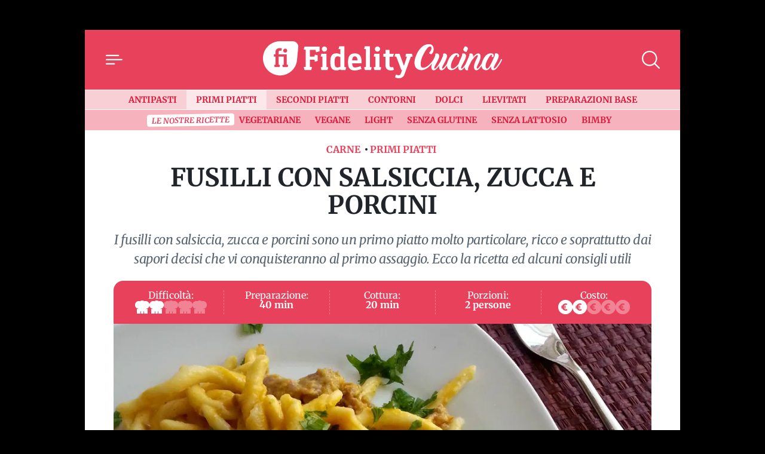

--- FILE ---
content_type: text/html; charset=UTF-8
request_url: https://cucina.fidelityhouse.eu/primi-piatti/fusilli-con-salsiccia-zucca-e-porcini-196482.html
body_size: 28728
content:
<!DOCTYPE html>
<html lang="it">

	<head>
		    <meta charset="utf-8">
    <meta name="viewport" content="width=device-width, initial-scale=1">
    <meta name="theme-color" content="#e8415b" media="(prefers-color-scheme: light)">

    <link rel="icon" href="https://cucina.fidelityhouse.eu/wp-content/themes/fidelityhouse-network-themes/cucina/assets/img/favicon.ico" sizes="any" type="image/x-icon">
    <link rel="icon" href="https://cucina.fidelityhouse.eu/wp-content/themes/fidelityhouse-network-themes/cucina/assets/img/favicon.svg" type="image/svg+xml">
    <link rel="apple-touch-icon" href="https://cucina.fidelityhouse.eu/wp-content/themes/fidelityhouse-network-themes/cucina/assets/img/apple-touch-icon.png">

	<link 
      href="https://fonts.bunny.net/css?family=merriweather:400,400i,700,700i&display=swap"
      rel="stylesheet" 
      type="text/css"
      media="print"
      onload="this.media='all'"
    />
    			<meta name='robots' content='index, follow, max-image-preview:large, max-snippet:-1, max-video-preview:-1' />

	<!-- This site is optimized with the Yoast SEO plugin v20.10 - https://yoast.com/wordpress/plugins/seo/ -->
	<meta name="description" content="I fusilli con salsiccia, zucca e porcini sono un primo piatto molto particolare, ricco e soprattutto dai sapori decisi che vi conquisteranno al primo assaggio. Ecco la ricetta ed alcuni consigli utili" />
	<link rel="canonical" href="https://cucina.fidelityhouse.eu/primi-piatti/fusilli-con-salsiccia-zucca-e-porcini-196482.html" />
	<meta property="og:locale" content="it_IT" />
	<meta property="og:type" content="article" />
	<meta property="og:title" content="Fusilli con salsiccia, zucca e porcini" />
	<meta property="og:description" content="I fusilli con salsiccia, zucca e porcini sono un primo piatto molto particolare, ricco e soprattutto dai sapori decisi che vi conquisteranno al primo assaggio. Ecco la ricetta ed alcuni consigli utili" />
	<meta property="og:url" content="https://cucina.fidelityhouse.eu/primi-piatti/fusilli-con-salsiccia-zucca-e-porcini-196482.html" />
	<meta property="og:site_name" content="Fidelity Cucina" />
	<meta property="article:published_time" content="2016-10-26T07:30:04+00:00" />
	<meta property="og:image" content="https://images.fidhouse.com/fidelitynews/wp-content/uploads/sites/6/2016/10/1477467001_e5aec89604fa6852d3ddaa39adaa6a582ecc8c8f-1268342222.jpg?width=1280&height=720&quality=90" />
	<meta property="og:image:width" content="1200" />
	<meta property="og:image:height" content="720" />
	<meta property="og:image:type" content="image/jpeg" />
	<meta name="author" content="Annarita Crescenzi" />
	<meta name="twitter:card" content="summary_large_image" />
	<meta name="twitter:label1" content="Scritto da" />
	<meta name="twitter:data1" content="admin" />
	<meta name="twitter:label2" content="Tempo di lettura stimato" />
	<meta name="twitter:data2" content="2 minuti" />
	<!-- / Yoast SEO plugin. -->


<link rel='dns-prefetch' href='//cucina.fidelityhouse.eu' />
<style id='global-styles-inline-css' type='text/css'>
body{--wp--preset--color--black: #000000;--wp--preset--color--cyan-bluish-gray: #abb8c3;--wp--preset--color--white: #ffffff;--wp--preset--color--pale-pink: #f78da7;--wp--preset--color--vivid-red: #cf2e2e;--wp--preset--color--luminous-vivid-orange: #ff6900;--wp--preset--color--luminous-vivid-amber: #fcb900;--wp--preset--color--light-green-cyan: #7bdcb5;--wp--preset--color--vivid-green-cyan: #00d084;--wp--preset--color--pale-cyan-blue: #8ed1fc;--wp--preset--color--vivid-cyan-blue: #0693e3;--wp--preset--color--vivid-purple: #9b51e0;--wp--preset--gradient--vivid-cyan-blue-to-vivid-purple: linear-gradient(135deg,rgba(6,147,227,1) 0%,rgb(155,81,224) 100%);--wp--preset--gradient--light-green-cyan-to-vivid-green-cyan: linear-gradient(135deg,rgb(122,220,180) 0%,rgb(0,208,130) 100%);--wp--preset--gradient--luminous-vivid-amber-to-luminous-vivid-orange: linear-gradient(135deg,rgba(252,185,0,1) 0%,rgba(255,105,0,1) 100%);--wp--preset--gradient--luminous-vivid-orange-to-vivid-red: linear-gradient(135deg,rgba(255,105,0,1) 0%,rgb(207,46,46) 100%);--wp--preset--gradient--very-light-gray-to-cyan-bluish-gray: linear-gradient(135deg,rgb(238,238,238) 0%,rgb(169,184,195) 100%);--wp--preset--gradient--cool-to-warm-spectrum: linear-gradient(135deg,rgb(74,234,220) 0%,rgb(151,120,209) 20%,rgb(207,42,186) 40%,rgb(238,44,130) 60%,rgb(251,105,98) 80%,rgb(254,248,76) 100%);--wp--preset--gradient--blush-light-purple: linear-gradient(135deg,rgb(255,206,236) 0%,rgb(152,150,240) 100%);--wp--preset--gradient--blush-bordeaux: linear-gradient(135deg,rgb(254,205,165) 0%,rgb(254,45,45) 50%,rgb(107,0,62) 100%);--wp--preset--gradient--luminous-dusk: linear-gradient(135deg,rgb(255,203,112) 0%,rgb(199,81,192) 50%,rgb(65,88,208) 100%);--wp--preset--gradient--pale-ocean: linear-gradient(135deg,rgb(255,245,203) 0%,rgb(182,227,212) 50%,rgb(51,167,181) 100%);--wp--preset--gradient--electric-grass: linear-gradient(135deg,rgb(202,248,128) 0%,rgb(113,206,126) 100%);--wp--preset--gradient--midnight: linear-gradient(135deg,rgb(2,3,129) 0%,rgb(40,116,252) 100%);--wp--preset--duotone--dark-grayscale: url('#wp-duotone-dark-grayscale');--wp--preset--duotone--grayscale: url('#wp-duotone-grayscale');--wp--preset--duotone--purple-yellow: url('#wp-duotone-purple-yellow');--wp--preset--duotone--blue-red: url('#wp-duotone-blue-red');--wp--preset--duotone--midnight: url('#wp-duotone-midnight');--wp--preset--duotone--magenta-yellow: url('#wp-duotone-magenta-yellow');--wp--preset--duotone--purple-green: url('#wp-duotone-purple-green');--wp--preset--duotone--blue-orange: url('#wp-duotone-blue-orange');--wp--preset--font-size--small: 13px;--wp--preset--font-size--medium: 20px;--wp--preset--font-size--large: 36px;--wp--preset--font-size--x-large: 42px;--wp--preset--spacing--20: 0.44rem;--wp--preset--spacing--30: 0.67rem;--wp--preset--spacing--40: 1rem;--wp--preset--spacing--50: 1.5rem;--wp--preset--spacing--60: 2.25rem;--wp--preset--spacing--70: 3.38rem;--wp--preset--spacing--80: 5.06rem;--wp--preset--shadow--natural: 6px 6px 9px rgba(0, 0, 0, 0.2);--wp--preset--shadow--deep: 12px 12px 50px rgba(0, 0, 0, 0.4);--wp--preset--shadow--sharp: 6px 6px 0px rgba(0, 0, 0, 0.2);--wp--preset--shadow--outlined: 6px 6px 0px -3px rgba(255, 255, 255, 1), 6px 6px rgba(0, 0, 0, 1);--wp--preset--shadow--crisp: 6px 6px 0px rgba(0, 0, 0, 1);}:where(.is-layout-flex){gap: 0.5em;}body .is-layout-flow > .alignleft{float: left;margin-inline-start: 0;margin-inline-end: 2em;}body .is-layout-flow > .alignright{float: right;margin-inline-start: 2em;margin-inline-end: 0;}body .is-layout-flow > .aligncenter{margin-left: auto !important;margin-right: auto !important;}body .is-layout-constrained > .alignleft{float: left;margin-inline-start: 0;margin-inline-end: 2em;}body .is-layout-constrained > .alignright{float: right;margin-inline-start: 2em;margin-inline-end: 0;}body .is-layout-constrained > .aligncenter{margin-left: auto !important;margin-right: auto !important;}body .is-layout-constrained > :where(:not(.alignleft):not(.alignright):not(.alignfull)){max-width: var(--wp--style--global--content-size);margin-left: auto !important;margin-right: auto !important;}body .is-layout-constrained > .alignwide{max-width: var(--wp--style--global--wide-size);}body .is-layout-flex{display: flex;}body .is-layout-flex{flex-wrap: wrap;align-items: center;}body .is-layout-flex > *{margin: 0;}:where(.wp-block-columns.is-layout-flex){gap: 2em;}.has-black-color{color: var(--wp--preset--color--black) !important;}.has-cyan-bluish-gray-color{color: var(--wp--preset--color--cyan-bluish-gray) !important;}.has-white-color{color: var(--wp--preset--color--white) !important;}.has-pale-pink-color{color: var(--wp--preset--color--pale-pink) !important;}.has-vivid-red-color{color: var(--wp--preset--color--vivid-red) !important;}.has-luminous-vivid-orange-color{color: var(--wp--preset--color--luminous-vivid-orange) !important;}.has-luminous-vivid-amber-color{color: var(--wp--preset--color--luminous-vivid-amber) !important;}.has-light-green-cyan-color{color: var(--wp--preset--color--light-green-cyan) !important;}.has-vivid-green-cyan-color{color: var(--wp--preset--color--vivid-green-cyan) !important;}.has-pale-cyan-blue-color{color: var(--wp--preset--color--pale-cyan-blue) !important;}.has-vivid-cyan-blue-color{color: var(--wp--preset--color--vivid-cyan-blue) !important;}.has-vivid-purple-color{color: var(--wp--preset--color--vivid-purple) !important;}.has-black-background-color{background-color: var(--wp--preset--color--black) !important;}.has-cyan-bluish-gray-background-color{background-color: var(--wp--preset--color--cyan-bluish-gray) !important;}.has-white-background-color{background-color: var(--wp--preset--color--white) !important;}.has-pale-pink-background-color{background-color: var(--wp--preset--color--pale-pink) !important;}.has-vivid-red-background-color{background-color: var(--wp--preset--color--vivid-red) !important;}.has-luminous-vivid-orange-background-color{background-color: var(--wp--preset--color--luminous-vivid-orange) !important;}.has-luminous-vivid-amber-background-color{background-color: var(--wp--preset--color--luminous-vivid-amber) !important;}.has-light-green-cyan-background-color{background-color: var(--wp--preset--color--light-green-cyan) !important;}.has-vivid-green-cyan-background-color{background-color: var(--wp--preset--color--vivid-green-cyan) !important;}.has-pale-cyan-blue-background-color{background-color: var(--wp--preset--color--pale-cyan-blue) !important;}.has-vivid-cyan-blue-background-color{background-color: var(--wp--preset--color--vivid-cyan-blue) !important;}.has-vivid-purple-background-color{background-color: var(--wp--preset--color--vivid-purple) !important;}.has-black-border-color{border-color: var(--wp--preset--color--black) !important;}.has-cyan-bluish-gray-border-color{border-color: var(--wp--preset--color--cyan-bluish-gray) !important;}.has-white-border-color{border-color: var(--wp--preset--color--white) !important;}.has-pale-pink-border-color{border-color: var(--wp--preset--color--pale-pink) !important;}.has-vivid-red-border-color{border-color: var(--wp--preset--color--vivid-red) !important;}.has-luminous-vivid-orange-border-color{border-color: var(--wp--preset--color--luminous-vivid-orange) !important;}.has-luminous-vivid-amber-border-color{border-color: var(--wp--preset--color--luminous-vivid-amber) !important;}.has-light-green-cyan-border-color{border-color: var(--wp--preset--color--light-green-cyan) !important;}.has-vivid-green-cyan-border-color{border-color: var(--wp--preset--color--vivid-green-cyan) !important;}.has-pale-cyan-blue-border-color{border-color: var(--wp--preset--color--pale-cyan-blue) !important;}.has-vivid-cyan-blue-border-color{border-color: var(--wp--preset--color--vivid-cyan-blue) !important;}.has-vivid-purple-border-color{border-color: var(--wp--preset--color--vivid-purple) !important;}.has-vivid-cyan-blue-to-vivid-purple-gradient-background{background: var(--wp--preset--gradient--vivid-cyan-blue-to-vivid-purple) !important;}.has-light-green-cyan-to-vivid-green-cyan-gradient-background{background: var(--wp--preset--gradient--light-green-cyan-to-vivid-green-cyan) !important;}.has-luminous-vivid-amber-to-luminous-vivid-orange-gradient-background{background: var(--wp--preset--gradient--luminous-vivid-amber-to-luminous-vivid-orange) !important;}.has-luminous-vivid-orange-to-vivid-red-gradient-background{background: var(--wp--preset--gradient--luminous-vivid-orange-to-vivid-red) !important;}.has-very-light-gray-to-cyan-bluish-gray-gradient-background{background: var(--wp--preset--gradient--very-light-gray-to-cyan-bluish-gray) !important;}.has-cool-to-warm-spectrum-gradient-background{background: var(--wp--preset--gradient--cool-to-warm-spectrum) !important;}.has-blush-light-purple-gradient-background{background: var(--wp--preset--gradient--blush-light-purple) !important;}.has-blush-bordeaux-gradient-background{background: var(--wp--preset--gradient--blush-bordeaux) !important;}.has-luminous-dusk-gradient-background{background: var(--wp--preset--gradient--luminous-dusk) !important;}.has-pale-ocean-gradient-background{background: var(--wp--preset--gradient--pale-ocean) !important;}.has-electric-grass-gradient-background{background: var(--wp--preset--gradient--electric-grass) !important;}.has-midnight-gradient-background{background: var(--wp--preset--gradient--midnight) !important;}.has-small-font-size{font-size: var(--wp--preset--font-size--small) !important;}.has-medium-font-size{font-size: var(--wp--preset--font-size--medium) !important;}.has-large-font-size{font-size: var(--wp--preset--font-size--large) !important;}.has-x-large-font-size{font-size: var(--wp--preset--font-size--x-large) !important;}
.wp-block-navigation a:where(:not(.wp-element-button)){color: inherit;}
:where(.wp-block-columns.is-layout-flex){gap: 2em;}
.wp-block-pullquote{font-size: 1.5em;line-height: 1.6;}
</style>
<style id='main_css-inline-css' type='text/css'>
/*!
 * Bootstrap  v5.2.3 (https://getbootstrap.com/)
 * Copyright 2011-2022 The Bootstrap Authors
 * Copyright 2011-2022 Twitter, Inc.
 * Licensed under MIT (https://github.com/twbs/bootstrap/blob/main/LICENSE)
 */:root{--bs-blue: #0d6efd;--bs-indigo: #6610f2;--bs-purple: #6f42c1;--bs-pink: #d63384;--bs-red: #dc3545;--bs-orange: #fd7e14;--bs-yellow: #ffc107;--bs-green: #198754;--bs-teal: #20c997;--bs-cyan: #0dcaf0;--bs-black: #000;--bs-white: #fff;--bs-gray: #6c757d;--bs-gray-dark: #343a40;--bs-gray-100: #f8f9fa;--bs-gray-200: #e9ecef;--bs-gray-300: #dee2e6;--bs-gray-400: #ced4da;--bs-gray-500: #adb5bd;--bs-gray-600: #6c757d;--bs-gray-700: #495057;--bs-gray-800: #343a40;--bs-gray-900: #212529;--bs-primary: #e8415b;--bs-secondary: #6c757d;--bs-success: #198754;--bs-info: #0dcaf0;--bs-warning: #ffc107;--bs-danger: #dc3545;--bs-light: #f8f9fa;--bs-dark: #212529;--bs-primary-rgb: 232, 65, 91;--bs-secondary-rgb: 108, 117, 125;--bs-success-rgb: 25, 135, 84;--bs-info-rgb: 13, 202, 240;--bs-warning-rgb: 255, 193, 7;--bs-danger-rgb: 220, 53, 69;--bs-light-rgb: 248, 249, 250;--bs-dark-rgb: 33, 37, 41;--bs-white-rgb: 255, 255, 255;--bs-black-rgb: 0, 0, 0;--bs-body-color-rgb: 33, 37, 41;--bs-body-bg-rgb: 0, 0, 0;--bs-font-sans-serif: "Merriweather", "Iowan Old Style", "Apple Garamond", Baskerville, "Times New Roman", "Droid Serif", Times, "Source Serif Pro", serif, "Apple Color Emoji", "Segoe UI Emoji", "Segoe UI Symbol";--bs-font-monospace: SFMono-Regular, Menlo, Monaco, Consolas, "Liberation Mono", "Courier New", monospace;--bs-gradient: linear-gradient(180deg, rgba(255, 255, 255, 0.15), rgba(255, 255, 255, 0));--bs-body-font-family: var(--bs-font-sans-serif);--bs-body-font-size:1rem;--bs-body-font-weight: 400;--bs-body-line-height: 1.5;--bs-body-color: #212529;--bs-body-bg: black;--bs-border-width: 1px;--bs-border-style: solid;--bs-border-color: #dee2e6;--bs-border-color-translucent: rgba(0, 0, 0, 0.175);--bs-border-radius: 0.375rem;--bs-border-radius-sm: 0.25rem;--bs-border-radius-lg: 0.5rem;--bs-border-radius-xl: 1rem;--bs-border-radius-2xl: 2rem;--bs-border-radius-pill: 50rem;--bs-link-color: #db1b39;--bs-link-hover-color: #af162e;--bs-code-color: #d63384;--bs-highlight-bg: #fff3cd}*,*::before,*::after{box-sizing:border-box}@media(prefers-reduced-motion: no-preference){:root{scroll-behavior:smooth}}body{margin:0;font-family:var(--bs-body-font-family);font-size:var(--bs-body-font-size);font-weight:var(--bs-body-font-weight);line-height:var(--bs-body-line-height);color:var(--bs-body-color);text-align:var(--bs-body-text-align);background-color:var(--bs-body-bg);-webkit-text-size-adjust:100%;-webkit-tap-highlight-color:rgba(0,0,0,0)}h4,.h4,h3,.h3,h2,.h2,.TitSection__title,h1,.h1{margin-top:0;margin-bottom:.5rem;font-weight:700;line-height:1.2}h1,.h1{font-size:calc(1.375rem + 1.5vw)}@media(min-width: 1200px){h1,.h1{font-size:2.5rem}}h2,.h2,.TitSection__title{font-size:calc(1.325rem + 0.9vw)}@media(min-width: 1200px){h2,.h2,.TitSection__title{font-size:2rem}}h3,.h3{font-size:calc(1.3rem + 0.6vw)}@media(min-width: 1200px){h3,.h3{font-size:1.75rem}}h4,.h4{font-size:calc(1.275rem + 0.3vw)}@media(min-width: 1200px){h4,.h4{font-size:1.5rem}}p{margin-top:0;margin-bottom:1rem}ol,ul{padding-left:2rem}ol,ul{margin-top:0;margin-bottom:1rem}ol ol,ul ul,ol ul,ul ol{margin-bottom:0}b{font-weight:bolder}small,.small{font-size:0.875em}a{color:var(--bs-link-color);text-decoration:underline}a:hover{color:var(--bs-link-hover-color)}a:not([href]):not([class]),a:not([href]):not([class]):hover{color:inherit;text-decoration:none}code{font-family:var(--bs-font-monospace);font-size:1em}code{font-size:0.875em;color:var(--bs-code-color);word-wrap:break-word}a>code{color:inherit}img,svg{vertical-align:middle}label{display:inline-block}button{border-radius:0}button:focus:not(:focus-visible){outline:0}input,button,select{margin:0;font-family:inherit;font-size:inherit;line-height:inherit}button,select{text-transform:none}[role=button]{cursor:pointer}select{word-wrap:normal}select:disabled{opacity:1}[list]:not([type=date]):not([type=datetime-local]):not([type=month]):not([type=week]):not([type=time])::-webkit-calendar-picker-indicator{display:none !important}button,[type=button],[type=reset],[type=submit]{-webkit-appearance:button}button:not(:disabled),[type=button]:not(:disabled),[type=reset]:not(:disabled),[type=submit]:not(:disabled){cursor:pointer}::-moz-focus-inner{padding:0;border-style:none}::-webkit-datetime-edit-fields-wrapper,::-webkit-datetime-edit-text,::-webkit-datetime-edit-minute,::-webkit-datetime-edit-hour-field,::-webkit-datetime-edit-day-field,::-webkit-datetime-edit-month-field,::-webkit-datetime-edit-year-field{padding:0}::-webkit-inner-spin-button{height:auto}[type=search]{outline-offset:-2px;-webkit-appearance:textfield}::-webkit-search-decoration{-webkit-appearance:none}::-webkit-color-swatch-wrapper{padding:0}::file-selector-button{font:inherit;-webkit-appearance:button}output{display:inline-block}iframe{border:0}progress{vertical-align:baseline}[hidden]{display:none !important}.container{--bs-gutter-x: 1.5rem;--bs-gutter-y: 0;width:100%;padding-right:calc(var(--bs-gutter-x)*.5);padding-left:calc(var(--bs-gutter-x)*.5);margin-right:auto;margin-left:auto}@media(min-width: 576px){.container{max-width:540px}}@media(min-width: 768px){.container{max-width:720px}}@media(min-width: 992px){.container{max-width:960px}}@media(min-width: 1200px){.container{max-width:1140px}}@media(min-width: 1400px){.container{max-width:1320px}}.row{--bs-gutter-x: 1.5rem;--bs-gutter-y: 0;display:flex;flex-wrap:wrap;margin-top:calc(-1*var(--bs-gutter-y));margin-right:calc(-0.5*var(--bs-gutter-x));margin-left:calc(-0.5*var(--bs-gutter-x))}.row>*{flex-shrink:0;width:100%;max-width:100%;padding-right:calc(var(--bs-gutter-x)*.5);padding-left:calc(var(--bs-gutter-x)*.5);margin-top:var(--bs-gutter-y)}.col-12{flex:0 0 auto;width:100%}.g-0,.gx-0{--bs-gutter-x: 0}.g-0{--bs-gutter-y: 0}@media(min-width: 576px){.col-sm-4{flex:0 0 auto;width:33.33333333%}.gx-sm-3{--bs-gutter-x: 1rem}}.form-control{display:block;width:100%;padding:.375rem .75rem;font-size:1rem;font-weight:400;line-height:1.5;color:#212529;background-color:#fff;background-clip:padding-box;border:1px solid #ced4da;appearance:none;border-radius:0;box-shadow:0;transition:border-color .15s ease-in-out,box-shadow .15s ease-in-out}@media(prefers-reduced-motion: reduce){.form-control{transition:none}}.form-control[type=file]{overflow:hidden}.form-control[type=file]:not(:disabled):not([readonly]){cursor:pointer}.form-control:focus{color:#212529;background-color:#fff;border-color:#f4a0ad;outline:0;box-shadow:0,0 0 0 .25rem rgba(232,65,91,.25)}.form-control::-webkit-date-and-time-value{height:1.5em}.form-control::placeholder{color:#6c757d;opacity:1}.form-control:disabled{background-color:#e9ecef;opacity:1}.form-control::file-selector-button{padding:.375rem .75rem;margin:-0.375rem -0.75rem;margin-inline-end:.75rem;color:#212529;background-color:#e9ecef;pointer-events:none;border-color:inherit;border-style:solid;border-width:0;border-inline-end-width:1px;border-radius:0;transition:color .15s ease-in-out,background-color .15s ease-in-out,border-color .15s ease-in-out,box-shadow .15s ease-in-out}@media(prefers-reduced-motion: reduce){.form-control::file-selector-button{transition:none}}.form-control:hover:not(:disabled):not([readonly])::file-selector-button{background-color:#dde0e3}.form-control-lg{min-height:calc(1.5em + 1rem + 2px);padding:.5rem 1rem;font-size:1.25rem;border-radius:0}.form-control-lg::file-selector-button{padding:.5rem 1rem;margin:-0.5rem -1rem;margin-inline-end:1rem}.form-select{display:block;width:100%;padding:.375rem 2.25rem .375rem .75rem;-moz-padding-start:calc(0.75rem - 3px);font-size:1rem;font-weight:400;line-height:1.5;color:#212529;background-color:#fff;background-image:url("data:image/svg+xml,%3csvg xmlns=%27http://www.w3.org/2000/svg%27 viewBox=%270 0 16 16%27%3e%3cpath fill=%27none%27 stroke=%27%23343a40%27 stroke-linecap=%27round%27 stroke-linejoin=%27round%27 stroke-width=%272%27 d=%27m2 5 6 6 6-6%27/%3e%3c/svg%3e");background-repeat:no-repeat;background-position:right .75rem center;background-size:16px 12px;border:1px solid #ced4da;border-radius:0;box-shadow:inset 0 1px 2px rgba(0,0,0,.075);transition:border-color .15s ease-in-out,box-shadow .15s ease-in-out;appearance:none}@media(prefers-reduced-motion: reduce){.form-select{transition:none}}.form-select:focus{border-color:#f4a0ad;outline:0;box-shadow:inset 0 1px 2px rgba(0,0,0,.075),0 0 0 .25rem rgba(232,65,91,.25)}.form-select[multiple],.form-select[size]:not([size="1"]){padding-right:.75rem;background-image:none}.form-select:disabled{background-color:#e9ecef}.form-select:-moz-focusring{color:rgba(0,0,0,0);text-shadow:0 0 0 #212529}.input-group{position:relative;display:flex;flex-wrap:wrap;align-items:stretch;width:100%}.input-group>.form-control,.input-group>.form-select{position:relative;flex:1 1 auto;width:1%;min-width:0}.input-group>.form-control:focus,.input-group>.form-select:focus{z-index:5}.input-group .btn{position:relative;z-index:2}.input-group .btn:focus{z-index:5}.input-group:not(.has-validation)>:not(:last-child):not(.dropdown-toggle):not(.dropdown-menu):not(.form-floating){border-top-right-radius:0;border-bottom-right-radius:0}.input-group>:not(:first-child):not(.dropdown-menu):not(.valid-tooltip):not(.valid-feedback):not(.invalid-tooltip):not(.invalid-feedback){margin-left:-1px;border-top-left-radius:0;border-bottom-left-radius:0}.form-control{display:block;width:100%;padding:.375rem .75rem;font-size:1rem;font-weight:400;line-height:1.5;color:#212529;background-color:#fff;background-clip:padding-box;border:1px solid #ced4da;appearance:none;border-radius:0;box-shadow:0;transition:border-color .15s ease-in-out,box-shadow .15s ease-in-out}@media(prefers-reduced-motion: reduce){.form-control{transition:none}}.form-control[type=file]{overflow:hidden}.form-control[type=file]:not(:disabled):not([readonly]){cursor:pointer}.form-control:focus{color:#212529;background-color:#fff;border-color:#f4a0ad;outline:0;box-shadow:0,0 0 0 .25rem rgba(232,65,91,.25)}.form-control::-webkit-date-and-time-value{height:1.5em}.form-control::placeholder{color:#6c757d;opacity:1}.form-control:disabled{background-color:#e9ecef;opacity:1}.form-control::file-selector-button{padding:.375rem .75rem;margin:-0.375rem -0.75rem;margin-inline-end:.75rem;color:#212529;background-color:#e9ecef;pointer-events:none;border-color:inherit;border-style:solid;border-width:0;border-inline-end-width:1px;border-radius:0;transition:color .15s ease-in-out,background-color .15s ease-in-out,border-color .15s ease-in-out,box-shadow .15s ease-in-out}@media(prefers-reduced-motion: reduce){.form-control::file-selector-button{transition:none}}.form-control:hover:not(:disabled):not([readonly])::file-selector-button{background-color:#dde0e3}.form-control-lg{min-height:calc(1.5em + 1rem + 2px);padding:.5rem 1rem;font-size:1.25rem;border-radius:0}.form-control-lg::file-selector-button{padding:.5rem 1rem;margin:-0.5rem -1rem;margin-inline-end:1rem}.form-select{display:block;width:100%;padding:.375rem 2.25rem .375rem .75rem;-moz-padding-start:calc(0.75rem - 3px);font-size:1rem;font-weight:400;line-height:1.5;color:#212529;background-color:#fff;background-image:url("data:image/svg+xml,%3csvg xmlns=%27http://www.w3.org/2000/svg%27 viewBox=%270 0 16 16%27%3e%3cpath fill=%27none%27 stroke=%27%23343a40%27 stroke-linecap=%27round%27 stroke-linejoin=%27round%27 stroke-width=%272%27 d=%27m2 5 6 6 6-6%27/%3e%3c/svg%3e");background-repeat:no-repeat;background-position:right .75rem center;background-size:16px 12px;border:1px solid #ced4da;border-radius:0;box-shadow:inset 0 1px 2px rgba(0,0,0,.075);transition:border-color .15s ease-in-out,box-shadow .15s ease-in-out;appearance:none}@media(prefers-reduced-motion: reduce){.form-select{transition:none}}.form-select:focus{border-color:#f4a0ad;outline:0;box-shadow:inset 0 1px 2px rgba(0,0,0,.075),0 0 0 .25rem rgba(232,65,91,.25)}.form-select[multiple],.form-select[size]:not([size="1"]){padding-right:.75rem;background-image:none}.form-select:disabled{background-color:#e9ecef}.form-select:-moz-focusring{color:rgba(0,0,0,0);text-shadow:0 0 0 #212529}.input-group{position:relative;display:flex;flex-wrap:wrap;align-items:stretch;width:100%}.input-group>.form-control,.input-group>.form-select{position:relative;flex:1 1 auto;width:1%;min-width:0}.input-group>.form-control:focus,.input-group>.form-select:focus{z-index:5}.input-group .btn{position:relative;z-index:2}.input-group .btn:focus{z-index:5}.input-group:not(.has-validation)>:not(:last-child):not(.dropdown-toggle):not(.dropdown-menu):not(.form-floating){border-top-right-radius:0;border-bottom-right-radius:0}.input-group>:not(:first-child):not(.dropdown-menu):not(.valid-tooltip):not(.valid-feedback):not(.invalid-tooltip):not(.invalid-feedback){margin-left:-1px;border-top-left-radius:0;border-bottom-left-radius:0}.btn{--bs-btn-padding-x: 0.75rem;--bs-btn-padding-y: 0.375rem;--bs-btn-font-family: ;--bs-btn-font-size:1rem;--bs-btn-font-weight: 400;--bs-btn-line-height: 1.5;--bs-btn-color: #212529;--bs-btn-bg: transparent;--bs-btn-border-width: 1px;--bs-btn-border-color: transparent;--bs-btn-border-radius: 0;--bs-btn-hover-border-color: transparent;--bs-btn-box-shadow: none;--bs-btn-disabled-opacity: 0.65;--bs-btn-focus-box-shadow: 0 0 0 0.25rem rgba(var(--bs-btn-focus-shadow-rgb), .5);display:inline-block;padding:var(--bs-btn-padding-y) var(--bs-btn-padding-x);font-family:var(--bs-btn-font-family);font-size:var(--bs-btn-font-size);font-weight:var(--bs-btn-font-weight);line-height:var(--bs-btn-line-height);color:var(--bs-btn-color);text-align:center;text-decoration:none;vertical-align:middle;cursor:pointer;user-select:none;border:var(--bs-btn-border-width) solid var(--bs-btn-border-color);border-radius:var(--bs-btn-border-radius);background-color:var(--bs-btn-bg);box-shadow:var(--bs-btn-box-shadow);transition:color .15s ease-in-out,background-color .15s ease-in-out,border-color .15s ease-in-out,box-shadow .15s ease-in-out}@media(prefers-reduced-motion: reduce){.btn{transition:none}}.btn:hover{color:var(--bs-btn-hover-color);background-color:var(--bs-btn-hover-bg);border-color:var(--bs-btn-hover-border-color)}.btn:focus-visible{color:var(--bs-btn-hover-color);background-color:var(--bs-btn-hover-bg);border-color:var(--bs-btn-hover-border-color);outline:0;box-shadow:var(--bs-btn-box-shadow),var(--bs-btn-focus-box-shadow)}:not(.btn-check)+.btn:active,.btn:first-child:active,.btn.active,.btn.show{color:var(--bs-btn-active-color);background-color:var(--bs-btn-active-bg);border-color:var(--bs-btn-active-border-color);box-shadow:var(--bs-btn-active-shadow)}:not(.btn-check)+.btn:active:focus-visible,.btn:first-child:active:focus-visible,.btn.active:focus-visible,.btn.show:focus-visible{box-shadow:var(--bs-btn-active-shadow),var(--bs-btn-focus-box-shadow)}.btn:disabled,.btn.disabled{color:var(--bs-btn-disabled-color);pointer-events:none;background-color:var(--bs-btn-disabled-bg);border-color:var(--bs-btn-disabled-border-color);opacity:var(--bs-btn-disabled-opacity);box-shadow:none}.btn-primary{--bs-btn-color: #000;--bs-btn-bg: #e8415b;--bs-btn-border-color: #e8415b;--bs-btn-hover-color: #000;--bs-btn-hover-bg: #eb5e74;--bs-btn-hover-border-color: #ea546b;--bs-btn-focus-shadow-rgb: 197, 55, 77;--bs-btn-active-color: #000;--bs-btn-active-bg: #ed677c;--bs-btn-active-border-color: #ea546b;--bs-btn-active-shadow: inset 0 3px 5px rgba(0, 0, 0, 0.125);--bs-btn-disabled-color: #000;--bs-btn-disabled-bg: #e8415b;--bs-btn-disabled-border-color: #e8415b}.offcanvas--menu .wrap-category .btn{--bs-btn-color: #000;--bs-btn-bg: #f8f9fa;--bs-btn-border-color: #f8f9fa;--bs-btn-hover-color: #000;--bs-btn-hover-bg: #d3d4d5;--bs-btn-hover-border-color: #c6c7c8;--bs-btn-focus-shadow-rgb: 211, 212, 213;--bs-btn-active-color: #000;--bs-btn-active-bg: #c6c7c8;--bs-btn-active-border-color: #babbbc;--bs-btn-active-shadow: inset 0 3px 5px rgba(0, 0, 0, 0.125);--bs-btn-disabled-color: #000;--bs-btn-disabled-bg: #f8f9fa;--bs-btn-disabled-border-color: #f8f9fa}.btn-outline-primary{--bs-btn-color: #e8415b;--bs-btn-border-color: #e8415b;--bs-btn-hover-color: #000;--bs-btn-hover-bg: #e8415b;--bs-btn-hover-border-color: #e8415b;--bs-btn-focus-shadow-rgb: 232, 65, 91;--bs-btn-active-color: #000;--bs-btn-active-bg: #e8415b;--bs-btn-active-border-color: #e8415b;--bs-btn-active-shadow: inset 0 3px 5px rgba(0, 0, 0, 0.125);--bs-btn-disabled-color: #e8415b;--bs-btn-disabled-bg: transparent;--bs-btn-disabled-border-color: #e8415b;--bs-gradient: none}.offcanvas--menu .wrap-login .btn,.footer .wrap-login .btn{--bs-btn-color: #f8f9fa;--bs-btn-border-color: #f8f9fa;--bs-btn-hover-color: #000;--bs-btn-hover-bg: #f8f9fa;--bs-btn-hover-border-color: #f8f9fa;--bs-btn-focus-shadow-rgb: 248, 249, 250;--bs-btn-active-color: #000;--bs-btn-active-bg: #f8f9fa;--bs-btn-active-border-color: #f8f9fa;--bs-btn-active-shadow: inset 0 3px 5px rgba(0, 0, 0, 0.125);--bs-btn-disabled-color: #f8f9fa;--bs-btn-disabled-bg: transparent;--bs-btn-disabled-border-color: #f8f9fa;--bs-gradient: none}.btn-lg{--bs-btn-padding-y: 0.5rem;--bs-btn-padding-x: 1rem;--bs-btn-font-size:1.25rem;--bs-btn-border-radius: 0}.btn-sm{--bs-btn-padding-y: 0.25rem;--bs-btn-padding-x: 0.5rem;--bs-btn-font-size:0.875rem;--bs-btn-border-radius: 0}.fade{transition:opacity .15s linear}@media(prefers-reduced-motion: reduce){.fade{transition:none}}.fade:not(.show){opacity:0}.dropdown{position:relative}.nav{--bs-nav-link-padding-x: 1rem;--bs-nav-link-padding-y: 0.5rem;--bs-nav-link-font-weight: ;--bs-nav-link-color: var(--bs-link-color);--bs-nav-link-hover-color: var(--bs-link-hover-color);--bs-nav-link-disabled-color: #6c757d;display:flex;flex-wrap:wrap;padding-left:0;margin-bottom:0;list-style:none}.nav-link{display:block;padding:var(--bs-nav-link-padding-y) var(--bs-nav-link-padding-x);font-size:var(--bs-nav-link-font-size);font-weight:var(--bs-nav-link-font-weight);color:var(--bs-nav-link-color);text-decoration:none;transition:color .15s ease-in-out,background-color .15s ease-in-out,border-color .15s ease-in-out}@media(prefers-reduced-motion: reduce){.nav-link{transition:none}}.nav-link:hover,.nav-link:focus{color:var(--bs-nav-link-hover-color)}.nav-link.disabled{color:var(--bs-nav-link-disabled-color);pointer-events:none;cursor:default}.nav-tabs{--bs-nav-tabs-border-width: 1px;--bs-nav-tabs-border-color: #dee2e6;--bs-nav-tabs-border-radius: 0.375rem;--bs-nav-tabs-link-hover-border-color: #e9ecef #e9ecef #dee2e6;--bs-nav-tabs-link-active-color: #495057;--bs-nav-tabs-link-active-bg: black;--bs-nav-tabs-link-active-border-color: #dee2e6 #dee2e6 black;border-bottom:var(--bs-nav-tabs-border-width) solid var(--bs-nav-tabs-border-color)}.nav-tabs .nav-link{margin-bottom:calc(-1*var(--bs-nav-tabs-border-width));background:none;border:var(--bs-nav-tabs-border-width) solid rgba(0,0,0,0);border-top-left-radius:var(--bs-nav-tabs-border-radius);border-top-right-radius:var(--bs-nav-tabs-border-radius)}.nav-tabs .nav-link:hover,.nav-tabs .nav-link:focus{isolation:isolate;border-color:var(--bs-nav-tabs-link-hover-border-color)}.nav-tabs .nav-link.disabled,.nav-tabs .nav-link:disabled{color:var(--bs-nav-link-disabled-color);background-color:rgba(0,0,0,0);border-color:rgba(0,0,0,0)}.nav-tabs .nav-link.active,.nav-tabs .nav-item.show .nav-link{color:var(--bs-nav-tabs-link-active-color);background-color:var(--bs-nav-tabs-link-active-bg);border-color:var(--bs-nav-tabs-link-active-border-color)}.nav-fill>.nav-link,.nav-fill .nav-item{flex:1 1 auto;text-align:center}.nav-fill .nav-item .nav-link{width:100%}.tab-content>.tab-pane{display:none}.tab-content>.active{display:block}.card{--bs-card-spacer-y: 1rem;--bs-card-spacer-x: 1rem;--bs-card-title-spacer-y: 0.5rem;--bs-card-border-width: 0;--bs-card-border-color: var(--bs-border-color-translucent);--bs-card-border-radius: 0.25rem;--bs-card-box-shadow: 0 0.125rem 0.25rem rgba(0, 0, 0, 0.25);--bs-card-inner-border-radius: 0.25rem;--bs-card-cap-padding-y: 0.5rem;--bs-card-cap-padding-x: 1rem;--bs-card-cap-bg: rgba(0, 0, 0, 0.03);--bs-card-cap-color: ;--bs-card-height: ;--bs-card-color: ;--bs-card-bg: #fff;--bs-card-img-overlay-padding: 1rem;--bs-card-group-margin: 0.75rem;position:relative;display:flex;flex-direction:column;min-width:0;height:var(--bs-card-height);word-wrap:break-word;background-color:var(--bs-card-bg);background-clip:border-box;border:var(--bs-card-border-width) solid var(--bs-card-border-color);border-radius:var(--bs-card-border-radius);box-shadow:var(--bs-card-box-shadow)}.card-body{flex:1 1 auto;padding:var(--bs-card-spacer-y) var(--bs-card-spacer-x);color:var(--bs-card-color)}.card-title{margin-bottom:var(--bs-card-title-spacer-y)}.card-img-overlay{position:absolute;top:0;right:0;bottom:0;left:0;padding:var(--bs-card-img-overlay-padding);border-radius:var(--bs-card-inner-border-radius)}.card-img{width:100%}.card-img{border-top-left-radius:var(--bs-card-inner-border-radius);border-top-right-radius:var(--bs-card-inner-border-radius)}.card-img{border-bottom-right-radius:var(--bs-card-inner-border-radius);border-bottom-left-radius:var(--bs-card-inner-border-radius)}.pagination{--bs-pagination-padding-x: 0.75rem;--bs-pagination-padding-y: 0.375rem;--bs-pagination-font-size:1rem;--bs-pagination-color: var(--bs-link-color);--bs-pagination-bg: #fff;--bs-pagination-border-width: 1px;--bs-pagination-border-color: #dee2e6;--bs-pagination-border-radius: 0.375rem;--bs-pagination-hover-color: var(--bs-link-hover-color);--bs-pagination-hover-bg: #e9ecef;--bs-pagination-hover-border-color: #dee2e6;--bs-pagination-focus-color: var(--bs-link-hover-color);--bs-pagination-focus-bg: #e9ecef;--bs-pagination-focus-box-shadow: 0 0 0 0.25rem rgba(232, 65, 91, 0.25);--bs-pagination-active-color: #fff;--bs-pagination-active-bg: #e8415b;--bs-pagination-active-border-color: #e8415b;--bs-pagination-disabled-color: #6c757d;--bs-pagination-disabled-bg: #fff;--bs-pagination-disabled-border-color: #dee2e6;display:flex;padding-left:0;list-style:none}.page-link{position:relative;display:block;padding:var(--bs-pagination-padding-y) var(--bs-pagination-padding-x);font-size:var(--bs-pagination-font-size);color:var(--bs-pagination-color);text-decoration:none;background-color:var(--bs-pagination-bg);border:var(--bs-pagination-border-width) solid var(--bs-pagination-border-color);transition:color .15s ease-in-out,background-color .15s ease-in-out,border-color .15s ease-in-out,box-shadow .15s ease-in-out}@media(prefers-reduced-motion: reduce){.page-link{transition:none}}.page-link:hover{z-index:2;color:var(--bs-pagination-hover-color);background-color:var(--bs-pagination-hover-bg);border-color:var(--bs-pagination-hover-border-color)}.page-link:focus{z-index:3;color:var(--bs-pagination-focus-color);background-color:var(--bs-pagination-focus-bg);outline:0;box-shadow:var(--bs-pagination-focus-box-shadow)}.page-link.active,.active>.page-link{z-index:3;color:var(--bs-pagination-active-color);background-color:var(--bs-pagination-active-bg);border-color:var(--bs-pagination-active-border-color)}.page-link.disabled,.disabled>.page-link{color:var(--bs-pagination-disabled-color);pointer-events:none;background-color:var(--bs-pagination-disabled-bg);border-color:var(--bs-pagination-disabled-border-color)}.page-item:not(:first-child) .page-link{margin-left:-1px}.page-item:first-child .page-link{border-top-left-radius:var(--bs-pagination-border-radius);border-bottom-left-radius:var(--bs-pagination-border-radius)}.page-item:last-child .page-link{border-top-right-radius:var(--bs-pagination-border-radius);border-bottom-right-radius:var(--bs-pagination-border-radius)}.badge{--bs-badge-padding-x: 0.65em;--bs-badge-padding-y: 0.35em;--bs-badge-font-size:0.75em;--bs-badge-font-weight: 700;--bs-badge-color: #fff;--bs-badge-border-radius: 0.375rem;display:inline-block;padding:var(--bs-badge-padding-y) var(--bs-badge-padding-x);font-size:var(--bs-badge-font-size);font-weight:var(--bs-badge-font-weight);line-height:1;color:var(--bs-badge-color);text-align:center;white-space:nowrap;vertical-align:baseline;border-radius:var(--bs-badge-border-radius)}.badge:empty{display:none}.btn .badge{position:relative;top:-1px}@keyframes progress-bar-stripes{0%{background-position-x:1rem}}.progress{--bs-progress-height: 1rem;--bs-progress-font-size:0.75rem;--bs-progress-bg: #e9ecef;--bs-progress-border-radius: 0.375rem;--bs-progress-box-shadow: inset 0 1px 2px rgba(0, 0, 0, 0.075);--bs-progress-bar-color: #fff;--bs-progress-bar-bg: #e8415b;--bs-progress-bar-transition: width 0.6s ease;display:flex;height:var(--bs-progress-height);overflow:hidden;font-size:var(--bs-progress-font-size);background-color:var(--bs-progress-bg);border-radius:var(--bs-progress-border-radius);box-shadow:var(--bs-progress-box-shadow)}.btn-close{box-sizing:content-box;width:1em;height:1em;padding:.25em .25em;color:#000;background:rgba(0,0,0,0) url("data:image/svg+xml,%3csvg xmlns=%27http://www.w3.org/2000/svg%27 viewBox=%270 0 16 16%27 fill=%27%23000%27%3e%3cpath d=%27M.293.293a1 1 0 0 1 1.414 0L8 6.586 14.293.293a1 1 0 1 1 1.414 1.414L9.414 8l6.293 6.293a1 1 0 0 1-1.414 1.414L8 9.414l-6.293 6.293a1 1 0 0 1-1.414-1.414L6.586 8 .293 1.707a1 1 0 0 1 0-1.414z%27/%3e%3c/svg%3e") center/1em auto no-repeat;border:0;border-radius:.375rem;opacity:.5}.btn-close:hover{color:#000;text-decoration:none;opacity:.75}.btn-close:focus{outline:0;box-shadow:0 0 0 .25rem rgba(232,65,91,.25);opacity:1}.btn-close:disabled,.btn-close.disabled{pointer-events:none;user-select:none;opacity:.25}.modal{--bs-modal-zindex: 1055;--bs-modal-width: 500px;--bs-modal-padding: 1rem;--bs-modal-margin: 0.5rem;--bs-modal-color: ;--bs-modal-bg: #fff;--bs-modal-border-color: var(--bs-border-color-translucent);--bs-modal-border-width: 1px;--bs-modal-border-radius: 0.5rem;--bs-modal-box-shadow: 0 0.125rem 0.25rem rgba(0, 0, 0, 0.25);--bs-modal-inner-border-radius: calc(0.5rem - 1px);--bs-modal-header-padding-x: 1rem;--bs-modal-header-padding-y: 1rem;--bs-modal-header-padding: 1rem 1rem;--bs-modal-header-border-color: var(--bs-border-color);--bs-modal-header-border-width: 1px;--bs-modal-title-line-height: 1.5;--bs-modal-footer-gap: 0.5rem;--bs-modal-footer-bg: ;--bs-modal-footer-border-color: var(--bs-border-color);--bs-modal-footer-border-width: 1px;position:fixed;top:0;left:0;z-index:var(--bs-modal-zindex);display:none;width:100%;height:100%;overflow-x:hidden;overflow-y:auto;outline:0}@media(min-width: 576px){.modal{--bs-modal-margin: 1.75rem;--bs-modal-box-shadow: 0 0.5rem 1rem rgba(0, 0, 0, 0.15)}}.tooltip{--bs-tooltip-zindex: 1080;--bs-tooltip-max-width: 200px;--bs-tooltip-padding-x: 0.5rem;--bs-tooltip-padding-y: 0.25rem;--bs-tooltip-margin: ;--bs-tooltip-font-size:0.875rem;--bs-tooltip-color: #fff;--bs-tooltip-bg: #000;--bs-tooltip-border-radius: 0.375rem;--bs-tooltip-opacity: 0.9;--bs-tooltip-arrow-width: 0.8rem;--bs-tooltip-arrow-height: 0.4rem;z-index:var(--bs-tooltip-zindex);display:block;padding:var(--bs-tooltip-arrow-height);margin:var(--bs-tooltip-margin);font-family:var(--bs-font-sans-serif);font-style:normal;font-weight:400;line-height:1.5;text-align:left;text-align:start;text-decoration:none;text-shadow:none;text-transform:none;letter-spacing:normal;word-break:normal;white-space:normal;word-spacing:normal;line-break:auto;font-size:var(--bs-tooltip-font-size);word-wrap:break-word;opacity:0}.tooltip.show{opacity:var(--bs-tooltip-opacity)}.tooltip .tooltip-arrow{display:block;width:var(--bs-tooltip-arrow-width);height:var(--bs-tooltip-arrow-height)}.tooltip .tooltip-arrow::before{position:absolute;content:"";border-color:rgba(0,0,0,0);border-style:solid}.bs-tooltip-top .tooltip-arrow,.bs-tooltip-auto[data-popper-placement^=top] .tooltip-arrow{bottom:0}.bs-tooltip-top .tooltip-arrow::before,.bs-tooltip-auto[data-popper-placement^=top] .tooltip-arrow::before{top:-1px;border-width:var(--bs-tooltip-arrow-height) calc(var(--bs-tooltip-arrow-width)*.5) 0;border-top-color:var(--bs-tooltip-bg)}.bs-tooltip-end .tooltip-arrow,.bs-tooltip-auto[data-popper-placement^=right] .tooltip-arrow{left:0;width:var(--bs-tooltip-arrow-height);height:var(--bs-tooltip-arrow-width)}.bs-tooltip-end .tooltip-arrow::before,.bs-tooltip-auto[data-popper-placement^=right] .tooltip-arrow::before{right:-1px;border-width:calc(var(--bs-tooltip-arrow-width)*.5) var(--bs-tooltip-arrow-height) calc(var(--bs-tooltip-arrow-width)*.5) 0;border-right-color:var(--bs-tooltip-bg)}.bs-tooltip-bottom .tooltip-arrow,.bs-tooltip-auto[data-popper-placement^=bottom] .tooltip-arrow{top:0}.bs-tooltip-bottom .tooltip-arrow::before,.bs-tooltip-auto[data-popper-placement^=bottom] .tooltip-arrow::before{bottom:-1px;border-width:0 calc(var(--bs-tooltip-arrow-width)*.5) var(--bs-tooltip-arrow-height);border-bottom-color:var(--bs-tooltip-bg)}.bs-tooltip-start .tooltip-arrow,.bs-tooltip-auto[data-popper-placement^=left] .tooltip-arrow{right:0;width:var(--bs-tooltip-arrow-height);height:var(--bs-tooltip-arrow-width)}.bs-tooltip-start .tooltip-arrow::before,.bs-tooltip-auto[data-popper-placement^=left] .tooltip-arrow::before{left:-1px;border-width:calc(var(--bs-tooltip-arrow-width)*.5) 0 calc(var(--bs-tooltip-arrow-width)*.5) var(--bs-tooltip-arrow-height);border-left-color:var(--bs-tooltip-bg)}.tooltip-inner{max-width:var(--bs-tooltip-max-width);padding:var(--bs-tooltip-padding-y) var(--bs-tooltip-padding-x);color:var(--bs-tooltip-color);text-align:center;background-color:var(--bs-tooltip-bg);border-radius:var(--bs-tooltip-border-radius)}.popover{--bs-popover-zindex: 1070;--bs-popover-max-width: 276px;--bs-popover-font-size:0.875rem;--bs-popover-bg: #fff;--bs-popover-border-width: 1px;--bs-popover-border-color: var(--bs-border-color-translucent);--bs-popover-border-radius: 0.5rem;--bs-popover-inner-border-radius: calc(0.5rem - 1px);--bs-popover-box-shadow: 0 0.5rem 1rem rgba(0, 0, 0, 0.15);--bs-popover-header-padding-x: 1rem;--bs-popover-header-padding-y: 0.5rem;--bs-popover-header-font-size:1rem;--bs-popover-header-color: ;--bs-popover-header-bg: #f0f0f0;--bs-popover-body-padding-x: 1rem;--bs-popover-body-padding-y: 1rem;--bs-popover-body-color: #212529;--bs-popover-arrow-width: 1rem;--bs-popover-arrow-height: 0.5rem;--bs-popover-arrow-border: var(--bs-popover-border-color);z-index:var(--bs-popover-zindex);display:block;max-width:var(--bs-popover-max-width);font-family:var(--bs-font-sans-serif);font-style:normal;font-weight:400;line-height:1.5;text-align:left;text-align:start;text-decoration:none;text-shadow:none;text-transform:none;letter-spacing:normal;word-break:normal;white-space:normal;word-spacing:normal;line-break:auto;font-size:var(--bs-popover-font-size);word-wrap:break-word;background-color:var(--bs-popover-bg);background-clip:padding-box;border:var(--bs-popover-border-width) solid var(--bs-popover-border-color);border-radius:var(--bs-popover-border-radius);box-shadow:var(--bs-popover-box-shadow)}.carousel{position:relative}.spinner-border{display:inline-block;width:var(--bs-spinner-width);height:var(--bs-spinner-height);vertical-align:var(--bs-spinner-vertical-align);border-radius:50%;animation:var(--bs-spinner-animation-speed) linear infinite var(--bs-spinner-animation-name)}@keyframes spinner-border{to{transform:rotate(360deg) /* rtl:ignore */}}.spinner-border{--bs-spinner-width: 2rem;--bs-spinner-height: 2rem;--bs-spinner-vertical-align: -0.125em;--bs-spinner-border-width: 0.25em;--bs-spinner-animation-speed: 0.75s;--bs-spinner-animation-name: spinner-border;border:var(--bs-spinner-border-width) solid currentcolor;border-right-color:rgba(0,0,0,0)}@keyframes spinner-grow{0%{transform:scale(0)}50%{opacity:1;transform:none}}@media(prefers-reduced-motion: reduce){.spinner-border{--bs-spinner-animation-speed: 1.5s}}.offcanvas{--bs-offcanvas-zindex: 1045;--bs-offcanvas-width: 400px;--bs-offcanvas-height: 30vh;--bs-offcanvas-padding-x: 1rem;--bs-offcanvas-padding-y: 1rem;--bs-offcanvas-color: ;--bs-offcanvas-bg: #fff;--bs-offcanvas-border-width: 1px;--bs-offcanvas-border-color: var(--bs-border-color-translucent);--bs-offcanvas-box-shadow: 0 0.125rem 0.25rem rgba(0, 0, 0, 0.25)}.offcanvas{position:fixed;bottom:0;z-index:var(--bs-offcanvas-zindex);display:flex;flex-direction:column;max-width:100%;color:var(--bs-offcanvas-color);visibility:hidden;background-color:var(--bs-offcanvas-bg);background-clip:padding-box;outline:0;box-shadow:var(--bs-offcanvas-box-shadow);transition:transform .3s ease-in-out}@media(prefers-reduced-motion: reduce){.offcanvas{transition:none}}.offcanvas.offcanvas-start{top:0;left:0;width:var(--bs-offcanvas-width);border-right:var(--bs-offcanvas-border-width) solid var(--bs-offcanvas-border-color);transform:translateX(-100%)}.offcanvas.showing,.offcanvas.show:not(.hiding){transform:none}.offcanvas.showing,.offcanvas.hiding,.offcanvas.show{visibility:visible}.offcanvas-backdrop{position:fixed;top:0;left:0;z-index:1040;width:100vw;height:100vh;background-color:#000}.offcanvas-backdrop.fade{opacity:0}.offcanvas-backdrop.show{opacity:.5}.offcanvas-header{display:flex;align-items:center;justify-content:space-between;padding:var(--bs-offcanvas-padding-y) var(--bs-offcanvas-padding-x)}.offcanvas-header .btn-close{padding:calc(var(--bs-offcanvas-padding-y)*.5) calc(var(--bs-offcanvas-padding-x)*.5);margin-top:calc(-0.5*var(--bs-offcanvas-padding-y));margin-right:calc(-0.5*var(--bs-offcanvas-padding-x));margin-bottom:calc(-0.5*var(--bs-offcanvas-padding-y))}.offcanvas-body{flex-grow:1;padding:var(--bs-offcanvas-padding-y) var(--bs-offcanvas-padding-x);overflow-y:auto}.placeholder{display:inline-block;min-height:1em;vertical-align:middle;cursor:wait;background-color:currentcolor;opacity:.5}.placeholder.btn::before{display:inline-block;content:""}@keyframes placeholder-glow{50%{opacity:.2}}@keyframes placeholder-wave{100%{mask-position:-200% 0%}}.text-bg-light{color:#000 !important;background-color:RGBA(248, 249, 250, var(--bs-bg-opacity, 1)) !important}.link-primary{color:#e8415b !important}.link-primary:hover,.link-primary:focus{color:#ed677c !important}.link-light{color:#f8f9fa !important}.link-light:hover,.link-light:focus{color:#f9fafb !important}.ratio{position:relative;width:100%}.ratio::before{display:block;padding-top:var(--bs-aspect-ratio);content:""}.ratio>*{position:absolute;top:0;left:0;width:100%;height:100%}.ratio-1x1{--bs-aspect-ratio: 100%}.ratio-3x2{--bs-aspect-ratio: 66.6666666667%}.ratio-16x9{--bs-aspect-ratio: 56.25%}.visually-hidden{position:absolute !important;width:1px !important;height:1px !important;padding:0 !important;margin:-1px !important;overflow:hidden !important;clip:rect(0, 0, 0, 0) !important;white-space:nowrap !important;border:0 !important}.stretched-link::after{position:absolute;top:0;right:0;bottom:0;left:0;z-index:1;content:""}.d-inline-block{display:inline-block !important}.d-grid{display:grid !important}.d-flex{display:flex !important}.d-none{display:none !important}.position-relative{position:relative !important}.position-absolute{position:absolute !important}.top-0{top:0 !important}.start-0{left:0 !important}.border-top{border-top:var(--bs-border-width) var(--bs-border-style) var(--bs-border-color) !important}.border-bottom{border-bottom:var(--bs-border-width) var(--bs-border-style) var(--bs-border-color) !important}.w-100{width:100% !important}.h-100{height:100% !important}.flex-fill{flex:1 1 auto !important}.flex-column{flex-direction:column !important}.flex-shrink-0{flex-shrink:0 !important}.justify-content-start{justify-content:flex-start !important}.justify-content-center{justify-content:center !important}.justify-content-between{justify-content:space-between !important}.align-items-center{align-items:center !important}.m-0{margin:0 !important}.mx-3{margin-right:1rem !important;margin-left:1rem !important}.mx-auto{margin-right:auto !important;margin-left:auto !important}.my-5{margin-top:3rem !important;margin-bottom:3rem !important}.mt-2{margin-top:.5rem !important}.mt-3{margin-top:1rem !important}.mt-4{margin-top:1.5rem !important}.mb-0{margin-bottom:0 !important}.mb-2{margin-bottom:.5rem !important}.mb-3{margin-bottom:1rem !important}.mb-4{margin-bottom:1.5rem !important}.mb-5{margin-bottom:3rem !important}.p-3{padding:1rem !important}.p-4{padding:1.5rem !important}.px-3{padding-right:1rem !important;padding-left:1rem !important}.px-4{padding-right:1.5rem !important;padding-left:1.5rem !important}.py-2{padding-top:.5rem !important;padding-bottom:.5rem !important}.py-4{padding-top:1.5rem !important;padding-bottom:1.5rem !important}.pt-3{padding-top:1rem !important}.pb-4{padding-bottom:1.5rem !important}.pb-5{padding-bottom:3rem !important}.gap-1{gap:.25rem !important}.gap-2{gap:.5rem !important}.gap-3{gap:1rem !important}.fw-normal{font-weight:400 !important}.fw-bold{font-weight:700 !important}.lh-1{line-height:1 !important}.text-center{text-align:center !important}.text-uppercase{text-transform:uppercase !important}.text-primary{--bs-text-opacity: 1;color:rgba(var(--bs-primary-rgb), var(--bs-text-opacity)) !important}.text-light{--bs-text-opacity: 1;color:rgba(var(--bs-light-rgb), var(--bs-text-opacity)) !important}.text-white{--bs-text-opacity: 1;color:rgba(var(--bs-white-rgb), var(--bs-text-opacity)) !important}.text-black-50{--bs-text-opacity: 1;color:rgba(0,0,0,.5) !important}.pe-none{pointer-events:none !important}.rounded-pill{border-radius:var(--bs-border-radius-pill) !important}.visible{visibility:visible !important}@media(min-width: 576px){.d-sm-flex{display:flex !important}.d-sm-none{display:none !important}.flex-sm-row{flex-direction:row !important}.justify-content-sm-start{justify-content:flex-start !important}.justify-content-sm-between{justify-content:space-between !important}.align-items-sm-center{align-items:center !important}.mb-sm-0{margin-bottom:0 !important}.mb-sm-5{margin-bottom:3rem !important}.px-sm-5{padding-right:3rem !important;padding-left:3rem !important}.pb-sm-5{padding-bottom:3rem !important}}@media(min-width: 768px){.flex-md-shrink-1{flex-shrink:1 !important}.mx-md-0{margin-right:0 !important;margin-left:0 !important}.px-md-4{padding-right:1.5rem !important;padding-left:1.5rem !important}.px-md-5{padding-right:3rem !important;padding-left:3rem !important}.pt-md-4{padding-top:1.5rem !important}}@media(min-width: 1200px){.mb-xl-5{margin-bottom:3rem !important}}.header-category__title::after,.header-custom-page__title::after,.yarpp .title::after,.article__related-video .title:after,.article__content h2::after,.article__content .h2::after,.article__content .TitSection__title::after,.article__opinion h2::after,.article__opinion .h2::after,.article__opinion .TitSection__title::after,.article__subtitle:after,.article__title:after,.card-news--big .card-title::after{aspect-ratio:255/13;content:"";display:block;background-image:url(/wp-content/themes/fidelityhouse-network-themes/cucina/dist/img/13cb03bb1700145addf0.png);background-repeat:no-repeat;background-size:100% auto;margin:1.25rem auto;width:180px}.page-cookie{min-height:100vh}@media(min-width: 1200px){body{padding-top:50px}}.header{overflow:hidden}.header svg{fill:#fff}.header__top{align-items:center;background-color:#e8415b;display:flex;height:50px;justify-content:space-between;position:relative}.header__btnMenu,.header__btnSearch{align-items:center;display:flex;flex-shrink:0;height:100%;justify-content:center;width:50px}.header__logo{align-items:center;display:flex;justify-content:center;padding:0 1.25rem;width:100%}.header__logo>a:active{transform:scale(0.98)}.header__logo>a svg{height:100%;max-height:40px;width:100%}.header__nav,.header .sub-menu{align-items:center;display:flex;height:34px;overflow:auto}.header__nav>ul,.header .sub-menu>ul{align-items:center;display:flex;font-size:0;height:100%;list-style-type:none;margin:0;padding:0;width:100%}.header__nav>ul>li,.header .sub-menu>ul>li{height:100%}.header__nav>ul>li>a,.header .sub-menu>ul>li>a{align-items:center;color:#db1b39;display:flex;font-size:.9rem;font-weight:bold;height:100%;line-height:1;justify-content:center;padding-bottom:0;padding-left:1rem;padding-right:1rem;padding-top:0;text-decoration:none;text-transform:uppercase;white-space:nowrap}.header__nav{background-color:rgba(232,65,91,.25);border-bottom:solid 1px #fff;border-top:solid 1px #fff}.header__nav>ul>li.current-menu-item,.header__nav>ul>li.current-menu-parent,.header__nav>ul>li:hover{background-color:rgba(255,255,255,.5);color:#ae152d}.header .sub-menu{background-color:rgba(232,65,91,.4)}.header .sub-menu>ul li.current-menu-item,.header .sub-menu>ul li.current-menu-parent,.header .sub-menu>ul li:hover{background-color:rgba(232,65,91,.15)}.header__search{display:flex;height:50px;left:0;opacity:0;position:absolute;transition:all .25s ease-in-out;width:100%}.header__search__form{display:flex;width:100%}.header__search__input{background-color:#db1b39;border:0;border-radius:0;color:#fff;padding:.5rem 0 .5rem 1rem;width:100%}.header__search__input::placeholder{color:rgba(255,255,255,.75)}.header__search__input:focus,.header__search__input:focus-visible{outline:none}.header__search__buttons{display:flex}.header__search__buttons a{align-items:center;background-color:#db1b39;display:flex;height:100%;justify-content:center;width:50px}.header__search.active{opacity:1;transition:all .25s ease-in-out}@media(min-width: 768px){.header__top{height:100px;padding:0 1.5rem}.header__btnSearch svg{height:30px;width:30px}.header__logo{padding:0;width:auto}.header__logo>a svg{max-height:50px}.header__search{left:auto;right:1rem;top:50%;transform:translateY(-50%);width:calc(100% - 2rem)}.header__search__buttons a{padding-left:.5rem;padding-right:.5rem;width:calc(30px + 1rem)}}@media(min-width: 992px){.header__logo>a svg{max-height:70px;width:400px}.header__nav>ul,.header .sub-menu>ul{justify-content:center}}.footer{background-color:#e8415b;font-size:.75rem;padding-bottom:1.5rem;width:100%}.footer .wrap-network{background-color:#fff}.footer .wrap-network__title{background-color:#e8415b;color:#fff;display:block;padding-bottom:1rem;padding-top:1rem;text-align:center;text-transform:uppercase}.footer .wrap-network .d-grid{grid-template-columns:repeat(3, 1fr);gap:1.5rem;padding:1.5rem}.footer .wrap-network .d-grid .link-logo{text-align:center}.footer .wrap-network .d-grid .link-logo img{max-height:3rem}.footer__copyright span{color:#fff;display:block;margin-bottom:1rem;padding-left:3rem;padding-right:3rem;padding-top:1rem;text-align:center}.footer .wrap-login{margin-bottom:1rem;padding-left:1.5rem;padding-right:1.5rem;text-align:center}.footer .wrap-login .btn{align-items:center;border-radius:50rem;display:flex;font-weight:bold;gap:.25rem;justify-content:center;margin:0 auto;max-width:200px;text-transform:uppercase;width:100%}.footer .wrap-login .btn svg{fill:#fff;height:1rem;width:1rem}.footer .wrap-login .btn:hover{color:#e8415b}.footer .wrap-login .btn:hover svg{fill:#e8415b}.footer__link-bottom{color:#fff;padding-left:1.5rem;padding-right:1.5rem;text-align:center}.footer__link-bottom a{color:#fff;display:inline-block;margin-left:.25rem;margin-right:.25rem}@media(min-width: 768px){.footer .wrap-network .d-grid{grid-template-columns:repeat(6, 1fr)}.footer .wrap-network .d-grid .link-logo img{max-height:3.5rem}}.offcanvas--menu{background-color:#e8415b}.offcanvas--menu .offcanvas-header{height:50px;justify-content:end}.offcanvas--menu .offcanvas-header .btn-close{filter:invert(1);font-size:1.2rem;opacity:1;margin:0;padding:0}.offcanvas--menu .offcanvas-body{padding:0}.offcanvas--menu .wrap-category{gap:.5rem;padding:0 1rem 1rem 1rem}.offcanvas--menu .wrap-category .btn{align-items:center;border-radius:50rem;color:#e8415b;display:flex;justify-content:center;line-height:1.2;padding:.75rem .5rem;text-transform:uppercase}.offcanvas--menu .wrap-category .btn:active,.offcanvas--menu .wrap-category .btn:hover{background-color:#fff;box-shadow:none;border-color:rgba(0,0,0,0)}.offcanvas--menu .wrap-category .btn:focus{border:solid 1px #db1b39;box-shadow:0 0 .5rem #db1b39}.offcanvas--menu .wrap-network{background-color:#fff;gap:1rem;padding:1rem 1rem 1.5rem 1rem}.offcanvas--menu .wrap-network__title{color:rgba(33,37,41,.5);display:block;font-size:.75rem;text-align:center;text-transform:uppercase}.offcanvas--menu .wrap-network .link-logo{text-align:center}.offcanvas--menu .wrap-network .link-logo svg{height:30px}.offcanvas--menu .wrap-network .link-logo.link-logo--FhNews svg{fill:#00acb6}.offcanvas--menu .wrap-network .link-logo.link-logo--FhDonna svg{fill:#ff6081}.offcanvas--menu .wrap-network .link-logo.link-logo--FhUomo svg{fill:#6a7fab}.offcanvas--menu .wrap-network .link-logo.link-logo--FhCucina svg{fill:#e8415b}.offcanvas--menu .wrap-network .link-logo.link-logo--FhViaggi svg{fill:#4aa3fc}.offcanvas--menu .wrap-network .link-logo.link-logo--FhMotori svg{fill:#cc2a37}.offcanvas--menu .wrap-login{padding:1rem;text-align:center}.offcanvas--menu .wrap-login .btn{align-items:center;border-radius:50rem;display:flex;font-weight:bold;gap:.5rem;justify-content:center;line-height:1;padding:.75rem 0;text-transform:uppercase;transition:none;width:100%}.offcanvas--menu .wrap-login .btn svg{fill:#fff;height:20px;width:20px}.offcanvas--menu .wrap-login .btn:active,.offcanvas--menu .wrap-login .btn:hover{background-color:#fff;border-color:#fff;color:#e8415b}.offcanvas--menu .wrap-login .btn:active svg,.offcanvas--menu .wrap-login .btn:hover svg{fill:#e8415b}.offcanvas--menu .wrap-login .btn:focus{box-shadow:0 0 .5rem #db1b39}.offcanvas--menu .wrap-login .btn:focus svg{fill:#e8415b}@media(min-width: 768px){.offcanvas--menu .wrap-category .btn{font-size:1.25rem;line-height:1;padding:1rem}}.fh-skin{line-height:0}.hb_ad{background-image:url([data-uri]);box-sizing:content-box;margin:2rem 0;min-height:250px;padding:.75rem 0 1rem 0;position:relative;text-align:center}.hb_ad>div{margin:0 auto;overflow:hidden;position:sticky;top:.5rem}.hb_ad::before{color:#a3a3a3;content:"pubblicità";display:block;font-family:sans-serif;font-size:10px;letter-spacing:.1rem;line-height:1;margin-bottom:.75rem;text-align:center;text-transform:uppercase}.hb_ad--video{z-index:2}.outbrain-wrap{min-height:100vh;padding-left:1rem;padding-right:1rem}@media(min-width: 768px){.outbrain-wrap{padding-left:3rem;padding-right:3rem}}@media(min-width: 992px){.hb_ad--video{min-height:390px}.outbrain-wrap{padding-left:11rem;padding-right:11rem}}.wp-caption{margin-bottom:1.5rem;max-width:100%}.wp-caption img{height:auto;max-height:650px;max-width:100%;object-fit:contain;width:100%}.wp-caption .wp-caption-text{border-bottom:solid 1px #dee2e6;font-style:italic;opacity:.75;padding:.5rem;text-align:right}.article__social .btn{box-shadow:none;font-family:system-ui,-apple-system,"Segoe UI",Roboto,"Helvetica Neue","Noto Sans","Liberation Sans",Arial,sans-serif,"Apple Color Emoji","Segoe UI Emoji","Segoe UI Symbol","Noto Color Emoji";font-size:.9rem;font-weight:bold;height:40px}.article__social .btn svg{fill:#fff}.article__social .btn .badge{top:auto}.article__social .btn-facebook{background-color:#3b579d}.article__social .btn-facebook:active{background-color:#3b579d}.article__social .btn-whatsapp{background-color:#25d366}.article__social .btn-whatsapp:active{background-color:#25d366}.wrap-error-page h1,.wrap-error-page .h1{font-size:8rem}.header__btnSearch svg:active{transform:scale(0.9)}.header .sub-menu{justify-content:center}.header .sub-menu__title{background-color:#fff;border-radius:.25rem;color:#e8415b;font-size:.8rem;font-style:italic;font-weight:bold;line-height:1;margin-right:-0.25rem;padding:.25rem .5rem;pointer-events:none;position:relative;text-transform:uppercase;transform:rotate(-1deg);white-space:nowrap}.header .sub-menu>ul{width:auto}.header .sub-menu>ul>li>a{padding-left:.75rem;padding-right:.75rem}.offcanvas--menu .wrap-category{grid-template-columns:repeat(2, 1fr)}.offcanvas--menu .wrap-category .btn{font-size:.85rem;font-weight:bold}.offcanvas--menu .wrap-category__title{grid-column:span 2;display:flex;justify-content:center}.offcanvas--menu .wrap-category__title span{border:solid 1px #fff;border-radius:.25rem;color:#fff;font-size:.9rem;font-style:italic;font-weight:bold;line-height:1;padding:.25rem 1rem;text-transform:uppercase;transform:rotate(-1deg)}.offcanvas--menu .wrap-category--sub{background-color:#db1b39;grid-template-columns:repeat(2, 1fr);padding-top:.75rem}@media(min-width: 768px){.offcanvas--menu .wrap-category{grid-template-columns:1fr}.offcanvas--menu .wrap-category .btn{grid-column:span 2;font-size:1.2em}}@media(min-width: 768px){.outbrain-wrap{padding-left:0;padding-right:0}.outbrain-wrap>div{margin-left:calc((100% - 750px)/2);margin-right:calc((100% - 750px)/2)}}@media(min-width: 992px){.outbrain-wrap{padding-left:0;padding-right:0}}.wrapper{background-color:#fff;max-width:996px;position:relative}@media(min-width: 768px){.wrapper .content{min-height:60vh}}.card{position:relative}.card .card-info{font-size:.6rem}.card .card-info>div{align-items:center;display:flex;gap:.25rem;text-align:left}.card .card-info__time::before,.card .card-info__difficulty::before,.card .card-info__cost::before{background-position:center center;background-repeat:no-repeat;background-size:contain;content:"";display:block;height:16px;opacity:1;transition:all .25s ease-in-out;width:16px}.card .card-info__time::before{background-image:url(/wp-content/themes/fidelityhouse-network-themes/cucina/dist/img/c068d41c048336b96ad5.png)}.card .card-info__difficulty::before{background-image:url(/wp-content/themes/fidelityhouse-network-themes/cucina/dist/img/4d4ed7abdb4ccb2fca0d.png)}.card .card-info__cost::before{background-image:url(/wp-content/themes/fidelityhouse-network-themes/cucina/dist/img/58e3b01b297c73d4741e.png)}.card-news{overflow:hidden}.card-news .card__img{overflow:hidden}.card-news .card__img img{background-color:#dee2e6;height:100%;object-fit:cover;transition:all .25s ease-in-out;width:100%}.card-news .card-title{line-height:1.2}.card-news .card-title a:focus:after{background-color:rgba(232,65,91,.1);border:solid 2px #e8415b;border-radius:.25rem}.card-news .cat,.card-news .date{font-size:.65rem}.card-news .cat{font-weight:bold;text-transform:uppercase}.card-news--big-hero .cat,.card-news--big .cat{--height-cat: 1.5rem;align-items:center;background-color:#e8415b;border-radius:.25rem 0 0 .25rem;color:#fff;font-style:italic;height:var(--height-cat);margin-bottom:.5rem;padding-left:.5rem;padding-right:.75rem;position:relative;transform:rotate(-1.5deg)}.card-news--big-hero .cat::after,.card-news--big .cat::after{content:"";display:block;border-color:rgba(0,0,0,0) rgba(0,0,0,0) rgba(0,0,0,0) #e8415b;border-style:solid;border-width:calc(var(--height-cat)/2) 0 calc(var(--height-cat)/2) calc(var(--height-cat)/2);height:0;position:absolute;right:calc(var(--height-cat)/2*-1);top:0;width:0}.card-news--big-hero .cat::before,.card-news--big .cat::before{aspect-ratio:1/1;background-color:#fff;border-radius:100%;content:"";display:block;right:0;position:absolute;top:50%;transform:translateY(-50%);z-index:1;width:.4rem}.card-news--big-hero .card-info,.card-news--big .card-info{color:#495057}.card-news--big-hero{aspect-ratio:1/1;max-height:400px;width:100%}.card-news--big-hero .card__img{height:100%;left:0;position:absolute;top:0;width:100%}.card-news--big-hero .cat{align-self:flex-start;display:flex}.card-news--big-hero .card-img-overlay{background:linear-gradient(rgba(0, 0, 0, 0), #000);display:flex;flex-flow:column;justify-content:flex-end}.card-news--big-hero .card-img-overlay .card-title{font-size:clamp(1.25rem,.8434rem + 1.8072vw,2rem);margin-bottom:.75rem}.card-news--big-hero .card-img-overlay .card-title a{color:#fff;text-decoration:none}.card-news--big-hero .card-img-overlay .date{color:#fff;line-height:1;opacity:.5}.card-news--big-hero .card-info{color:#fff}.card-news--big{border-bottom:solid .25rem rgba(232,65,91,.2);text-align:center}.card-news--big .cat{display:inline-flex}.card-news--big .card-title{font-size:clamp(1.125rem,1.0572rem + .3012vw,1.25rem)}.card-news--big .card-title a{color:#212529;text-decoration:none}.card-news--big .card-title::after{margin-bottom:1rem !important;width:150px !important}.card-news--big .date{color:rgba(33,37,41,.5);font-size:.8rem;line-height:1}@media(min-width: 1200px){.card-news .card-title a{transition:all .25s ease-in-out;box-shadow:inset 0 -10px 0 rgba(232,65,91,0)}.card-news .card-title a:focus:after{background-color:rgba(0,0,0,0);border:none}.card-news:hover .card__img img{filter:brightness(1.1)}.card-news:hover .card-title a{box-shadow:inset 0 -10px 0 rgba(232,65,91,.2);background-color:rgba(0,0,0,0);cursor:pointer;overflow-wrap:break-word;word-break:break-word;word-wrap:break-word}.card-news:hover .card-info .card-info__time::before,.card-news:hover .card-info .card-info__difficulty::before,.card-news:hover .card-info .card-info__cost::before{filter:saturate(1);opacity:1}.card-news--big-hero:hover .card-title a{box-shadow:inset 0 -10px 0 rgba(255,255,255,.2)}}.TitSection__title{color:#e8415b;line-height:1;margin-bottom:0;padding-bottom:.5rem;padding-top:2.5rem;text-align:center;text-transform:uppercase}.TitSection__title::after{background-color:#e8415b;content:"";display:block;height:1px;margin:1rem auto;width:180px}@media(min-width: 768px){.scroll-custom::-webkit-scrollbar{height:5px;width:5px}.scroll-custom::-webkit-scrollbar-track{background-color:rgba(174,21,45,.25)}.scroll-custom::-webkit-scrollbar-thumb{background-color:#e8415b}.scroll-custom::-webkit-scrollbar-thumb:hover{background-color:#ae152d}.scroll-custom::-webkit-scrollbar-button{background-color:rgba(174,21,45,.25);height:0;width:0}}@media(min-width: 768px){.content--home .grid-home-top{grid-template-columns:repeat(6, 1fr)}.content--home .grid-home-top .card{grid-column:span 3}.content--home .grid-home-top .card:nth-child(1){grid-column:span 6}.content--home .grid-cat{grid-template-columns:repeat(6, 1fr)}.content--home .grid-cat .card{grid-column:span 2}.content--home .grid-cat .card:nth-child(1),.content--home .grid-cat .card:nth-child(2){grid-column:span 3}}.article{--width-decoration: 40px;--width-content: 750px}.article__categories,.article__title,.article__subtitle,.article__author-social{padding-left:1rem;padding-right:1rem}.article__categories{align-items:center;display:flex;flex-wrap:wrap;gap:.5rem;justify-content:center;margin-bottom:1rem}.article__categories a{align-items:center;display:flex;font-size:.85rem;font-weight:bold;line-height:1;text-decoration:none;text-transform:uppercase}.article__categories a::after{background-color:#212529;border-radius:100%;content:"";display:inline-block;height:.25rem;margin:0 0 0 .5rem;width:.25rem}.article__categories a:last-child::after{display:none}.article__title{font-size:clamp(1.75rem,1.2756rem + 2.1084vw,2.625rem);line-height:1.1;text-align:center;text-transform:uppercase}.article__title__counter{color:rgba(0,0,0,.25)}.article__title:has(+.article__subtitle):after{content:"";display:none}.article__subtitle{color:#5a6570;font-size:clamp(1.125rem,.9217rem + .9036vw,1.35rem);font-style:italic;letter-spacing:-0.025rem;text-align:center}.article .recipe__details{background-color:#e8415b;border-radius:1rem 1rem 0 0;display:flex;flex-flow:column;margin-left:1rem;margin-right:1rem;padding-top:0;padding-right:1rem;padding-left:1rem}.article .recipe__detail{align-items:center;border-bottom:dashed 1px rgba(255,255,255,.35);color:#fff;display:flex;font-weight:bold;padding:.7rem 0;width:100%}.article .recipe__detail>*{line-height:1;width:100%}.article .recipe__detail:last-child{border:none}.article .recipe__detail__title{color:#fff;font-weight:normal;line-height:1}.article .recipe__detail .wrap-icons{display:flex;gap:.25rem}.article .recipe__detail .icon{background-size:contain;filter:brightness(5);height:20px;opacity:.35;width:20px}.article .recipe__detail .icon.active{opacity:1}.article .recipe__detail--difficulty .icon{background-image:url(/wp-content/themes/fidelityhouse-network-themes/cucina/dist/img/4d4ed7abdb4ccb2fca0d.png)}.article .recipe__detail--cost .icon{background-image:url(/wp-content/themes/fidelityhouse-network-themes/cucina/dist/img/58e3b01b297c73d4741e.png)}.article__main-image,.article__video{border-bottom:solid 1rem #e8415b;margin:0 1rem}.article__main-image{aspect-ratio:1/1;object-fit:cover}.article__main-image img{object-fit:cover}.article__video{align-items:center;aspect-ratio:16/9;background-color:#000;display:flex;justify-content:center;object-fit:cover;position:relative}.article__author,.article__category{font-size:.85rem}.article__category{color:#e8415b;font-weight:bold;margin-right:.25rem;text-decoration:none;text-transform:uppercase}.article__content,.article__opinion{max-width:var(--width-content)}.article__content h2,.article__content .h2,.article__content .TitSection__title,.article__content h3,.article__content .h3,.article__opinion h2,.article__opinion .h2,.article__opinion .TitSection__title,.article__opinion h3,.article__opinion .h3{color:#e8415b;line-height:1.1;text-align:center}.article__content h2,.article__content .h2,.article__content .TitSection__title,.article__opinion h2,.article__opinion .h2,.article__opinion .TitSection__title{font-size:clamp(1.375rem,1.1717rem + .9036vw,1.75rem);margin-bottom:1.5rem}.article__content h3,.article__content .h3,.article__opinion h3,.article__opinion .h3{font-size:clamp(1.2rem,1.0467rem + .9036vw,1.525rem);margin-bottom:1rem}.article__content{margin:0 auto;padding-left:2rem;padding-right:2rem}.article__content p .multipageimage,.article__content p>img{aspect-ratio:3/2;height:auto;max-height:650px;object-fit:contain;width:100%}.article__content>ol,.article__content>ul,.article__content>ol>li,.article__content>ul>li,.article__content>p{font-size:1.2rem;line-height:1.7;margin-bottom:1.5rem}.article__content li{margin-bottom:.75rem}.article__content ul{--padding-left: 1.5rem;padding-left:var(--padding-left)}.article__content ul li{list-style-type:none;position:relative}.article__content ul li::after{background-color:rgba(0,0,0,0);border:solid 3px #e8415b;border-radius:50%;content:"";display:block;height:.75rem;left:-1.25rem;position:absolute;top:.8rem;width:.75rem}.article__content ul:has(li[itemprop=ingredients]){background:rgba(0,0,0,.025);border:solid 1px rgba(0,0,0,.05);box-shadow:0 .5rem 1rem rgba(0,0,0,.15);margin-bottom:2.5rem;padding:1.5rem 3rem 1rem 3rem}.article__opinion{background-color:rgba(255,193,7,.2);border-radius:1rem;margin:2rem 2rem 0 2rem;padding:2rem;position:relative}.article__opinion::before{--height-tape: 26px;background-color:rgba(255,193,7,.5);backdrop-filter:blur(5px);content:"";display:block;height:var(--height-tape);left:50%;position:absolute;top:calc(var(--height-tape)/2*-1);transform:translateX(-50%) rotate(-5deg);width:calc(var(--height-tape)*4)}.article__opinion h2,.article__opinion .h2,.article__opinion .TitSection__title,.article__opinion p{font-style:italic}.article__opinion>p{font-size:1.2rem;line-height:1.7;margin:0}.article__related{justify-content:center;display:flex;flex-flow:column;margin:0 auto 2rem auto;position:relative;width:calc(100% - 2rem)}.article__related__title{border-radius:.5rem .5rem 0 0;color:#6c757d;font-weight:bold;font-size:1.2rem;font-weight:bold;letter-spacing:.05rem;line-height:1;margin:0 auto 1rem auto;padding-top:1rem;position:relative;text-align:center;text-transform:uppercase;width:calc(100% - 2rem)}.article__related__title:before{background-color:rgba(232,65,91,.25);content:"";display:block;height:1px;left:50%;max-width:500px;position:absolute;top:0;transform:translateX(-50%);width:40vw}.article__related__img{aspect-ratio:8/5}.article__related__img img{display:block;height:100%;object-fit:cover;width:100%}.article__related a{background-color:#fff;box-shadow:0 .5rem 1.5rem rgba(0,0,0,.1);color:#e8415b;display:inline-flex;font-size:clamp(1.25rem,.9111rem + 1.506vw,1.875rem);font-weight:bold;line-height:1.15;margin:-2rem auto 0 auto;padding:1rem;text-decoration:none;width:calc(100% - 2rem)}.article__related a:focus{color:#db1b39;text-decoration:underline}.article__related-video{margin:3rem 0}.article__related-video .wrap-recipe{background-color:#e8415b;border-radius:.5rem;overflow:hidden}.article__related-video .wrap-loading{background-color:rgba(255,255,255,.5);z-index:5}.article__related-video .recipe__title{font-size:clamp(1.375rem,1.1717rem + .9036vw,1.75rem);font-weight:bold;line-height:1.2;min-height:2.375rem;padding:0 1rem;text-align:center;text-transform:uppercase}.article__related-video .recipe__title a{border-bottom:dashed 1px rgba(255,255,255,.35);color:#fff;display:block;padding:1rem 0;text-decoration:none}.article__related-video .recipe__title a:active{text-decoration:underline}.article__related-video .ratio{background-color:#000;margin:0 auto}.article__related-video .brid{height:100% !important;position:absolute;width:100% !important}.article__related-video .recipe__cta{background-color:#e8415b;padding:1rem 0;text-align:center;width:100%}.article__related-video .recipe__cta .btn{background-color:#fff;border:solid 1px #fff;border-radius:50rem;color:#e8415b;font-weight:bold;line-height:1;padding:.5rem 1.5rem;text-decoration:none;text-transform:uppercase;transition:all .1s ease-in-out}.article__related-video .recipe__cta .btn:active,.article__related-video .recipe__cta .btn:hover{transform:scale(0.98)}.article__related-video .carousel{overflow-x:scroll;overflow-y:hidden;padding:1rem 0 2rem 0;scroll-snap-type:x mandatory}.article__related-video .carousel__track{display:flex;min-height:200px;padding-left:1rem}.article__related-video .carousel__slide{display:flex;flex-flow:column;padding-right:1rem;scroll-snap-align:center}.article__related-video .carousel__slide>div{border-radius:.5rem;box-shadow:0 1rem 1rem rgba(0,0,0,.1);cursor:pointer;display:flex;flex-flow:column;height:100%}.article__related-video .carousel__slide__img{aspect-ratio:3/2;border-radius:.5rem .5rem 0 0;overflow:hidden;position:relative;width:100%}.article__related-video .carousel__slide__img img{height:100%;object-fit:cover;width:50vw}.article__related-video .carousel__slide__img::after{background:rgba(0,0,0,0) url(/wp-content/themes/fidelityhouse-network-themes/cucina/dist/img/4903ee4d97d577f536ad.png) center center no-repeat;background-size:contain;content:"";display:block;height:45px;left:50%;position:absolute;top:50%;transform:translate(-50%, -50%);width:45px}.article__related-video .carousel__slide__content{padding:1rem 2rem 1rem 1rem}.article__related-video .carousel__slide__title{color:#e8415b;font-size:1rem;font-weight:bold;line-height:1.3}.article__related-video .carousel__slide.active{cursor:auto;opacity:.5;pointer-events:none}.article__related-video .carousel__slide.active *{pointer-events:none;user-select:none}.yarpp .carousel{overflow-x:scroll;overflow-y:hidden;padding:1rem 0 2rem 0;scroll-snap-type:x mandatory}.yarpp .carousel__track{display:flex;min-height:200px;padding-left:1rem}.yarpp .carousel__slide{display:flex;flex-flow:column;padding-right:1rem;position:relative;scroll-snap-align:center}.yarpp .carousel__slide>div{border-radius:.5rem;box-shadow:0 1rem 1rem rgba(0,0,0,.1);cursor:pointer;display:flex;flex-flow:column;height:100%}.yarpp .carousel__slide__img{aspect-ratio:3/2;border-radius:.5rem .5rem 0 0;overflow:hidden;position:relative;width:100%}.yarpp .carousel__slide__img img{height:100%;object-fit:cover;width:50vw}.yarpp .carousel__slide__content{padding:1rem 2rem 1rem 1rem}.yarpp .carousel__slide__content a{font-weight:bold;text-decoration:none}@media(min-width: 576px){.article .header-category__title::after,.article .header-custom-page__title::after,.article .card-news--big .card-title::after,.card-news--big .article .card-title::after,.article .article__title:after,.article .article__subtitle:after,.article .article__content h2::after,.article__content .article h2::after,.article .article__content .h2::after,.article__content .article .h2::after,.article .article__content .TitSection__title::after,.article__content .article .TitSection__title::after,.article .article__opinion h2::after,.article__opinion .article h2::after,.article .article__opinion .h2::after,.article__opinion .article .h2::after,.article .article__opinion .TitSection__title::after,.article__opinion .article .TitSection__title::after,.article .article__related-video .title:after,.article__related-video .article .title:after,.article .yarpp .title::after,.yarpp .article .title::after{width:255px}.article .recipe__details{flex-flow:row;padding-top:1rem;padding-right:.5rem;padding-bottom:1rem;padding-left:.5rem}.article .recipe__detail{border-right:dashed 1px rgba(255,255,255,.35);border-bottom:none;flex-flow:column;gap:.5rem;padding:0 .5rem}.article .recipe__detail>*{text-align:center}.article .recipe__detail .wrap-icons{justify-content:center}.article__main-image,.article__video{aspect-ratio:16/9}.article__content ul:has(li[itemprop=ingredients]){display:grid;gap:0 2rem;grid-template-columns:repeat(2, 1fr)}.article__related{align-items:center;border-radius:.375rem;box-shadow:0 .125rem .25rem rgba(0,0,0,.25);flex-flow:row;gap:1rem;overflow:hidden;width:calc(100% - 6rem)}.article__related__title{font-size:1rem;margin-bottom:1.5rem;padding-top:1.5rem;width:calc(100% - 6rem)}.article__related__img{aspect-ratio:1/1;border-radius:.375rem;height:200px;width:200px}.article__related a{box-shadow:none;margin:0;padding:0}.article__related-video .recipe__details{margin-left:0 !important;margin-right:0 !important}.article__related-video .ratio{width:100%}.article__related-video .recipe__cta{margin:0}.article__related-video .carousel__slide__img img{width:23vw}.yarpp .carousel{overflow:hidden;padding:1rem 1rem 2rem 1rem}.yarpp .carousel__track{display:grid;gap:1rem;grid-template-columns:repeat(3, 1fr);padding-left:0}.yarpp .carousel__slide{padding-right:0}.yarpp .carousel__slide__img img{width:100%}}@media(min-width: 768px){.article__categories,.article__title,.article__subtitle,.article__main-image,.article__video,.article__author-social{margin-left:auto;margin-right:auto;max-width:var(--width-content);padding-left:0;padding-right:0}.article__categories a{font-size:1rem}.article .recipe__details{margin-left:calc((100% - var(--width-content))/2);margin-right:calc((100% - var(--width-content))/2)}.article__content{padding-left:0;padding-right:0}.article__content>p{text-align:justify}.article__opinion{border-right:solid 2px rgba(255,193,7,.25);border-bottom:solid 2px rgba(255,193,7,.25);margin-left:auto;margin-right:auto;max-width:var(--width-content)}.article__opinion>p{text-align:justify}.article__related-video{margin-left:auto;margin-right:auto;width:var(--width-content)}.article__related-video .carousel__track{display:flex;gap:0;padding:0}.article__related-video .carousel__slide{padding-right:1rem}.article__related-video .carousel__slide:last-child{padding-right:2rem}.article__related-video .carousel__slide>div{box-shadow:1rem 1rem 1rem rgba(0,0,0,.1)}.yarpp .carousel{padding-top:1rem;padding-bottom:2rem;padding-left:calc((100% - 750px)*.5);padding-right:calc((100% - 750px)*.5);width:100%}}@media(min-width: 992px){.article__categories,.article__title,.article__subtitle,.article__main-image,.article__video,.article__author-social{max-width:none;margin-left:3rem;margin-right:3rem}.article .recipe__details{margin-left:3rem;margin-right:3rem}.article .recipe__detail .icon{height:24px;width:24px}.article__related-video .carousel__slide__img img{width:200px}.article--instant .article__header{padding:0}.article--instant .article__header .article__title{margin:0;padding:0}.article--instant .article__main-image{border:none;margin-left:auto;margin-right:auto;padding:0}.article--instant .article__content{max-width:none;padding:0 3rem}}.header-category__back-link{border:solid 1px #e8415b;border-radius:50rem;font-size:.9rem;padding:.25rem 1rem;text-decoration:none}.header-category__back-link:active,.header-category__back-link:focus,.header-category__back-link:hover{background-color:#db1b39;border-color:#db1b39;color:#fff}.header-category__description .inner-content,.header-custom-page__description .inner-content{font-size:.85rem;max-height:80px;overflow:hidden;position:relative;text-align:left;transition:max-height .5s ease-in-out}.header-category__description .inner-content>h2,.header-category__description .inner-content>.h2,.header-category__description .inner-content>.TitSection__title,.header-category__description .inner-content>h3,.header-category__description .inner-content>.h3,.header-custom-page__description .inner-content>h2,.header-custom-page__description .inner-content>.h2,.header-custom-page__description .inner-content>.TitSection__title,.header-custom-page__description .inner-content>h3,.header-custom-page__description .inner-content>.h3{color:#e8415b;margin-top:1rem}.header-category__description .inner-content>h2,.header-category__description .inner-content>.h2,.header-category__description .inner-content>.TitSection__title,.header-custom-page__description .inner-content>h2,.header-custom-page__description .inner-content>.h2,.header-custom-page__description .inner-content>.TitSection__title{font-size:calc(1.265rem + 0.18vw)}@media(min-width: 1200px){.header-category__description .inner-content>h2,.header-category__description .inner-content>.h2,.header-category__description .inner-content>.TitSection__title,.header-custom-page__description .inner-content>h2,.header-custom-page__description .inner-content>.h2,.header-custom-page__description .inner-content>.TitSection__title{font-size:1.4rem}}.header-category__description .inner-content>h3,.header-category__description .inner-content>.h3,.header-custom-page__description .inner-content>h3,.header-custom-page__description .inner-content>.h3{font-size:1.1rem}.header-category__description .inner-content>p,.header-custom-page__description .inner-content>p{line-height:1.9;margin-bottom:.5rem;text-align:justify}.header-category__description .inner-content:after,.header-custom-page__description .inner-content:after{background:linear-gradient(to top, #fff, transparent);bottom:0;content:"";display:block;height:50px;left:0;position:absolute;right:0}.header-category__description .inner-content.open,.header-custom-page__description .inner-content.open{max-height:1500px}.header-category__description .inner-content.open:after,.header-custom-page__description .inner-content.open:after{display:none}.header-category__description .btn-expand,.header-custom-page__description .btn-expand{margin:1rem 0}.content--custom-page .card__img::after{background:rgba(0,0,0,0) url(/wp-content/themes/fidelityhouse-network-themes/cucina/dist/img/4903ee4d97d577f536ad.png) center center no-repeat;background-size:contain;content:"";display:block;height:100px;left:50%;opacity:.75;position:absolute;top:20%;transform:translateX(-50%);width:100px;z-index:1}@media(min-width: 576px){.header-category__title::after,.header-custom-page__title::after{width:255px}.content--custom-page .card__img::after{top:50%;transform:translate(-50%, -50%)}}@media(min-width: 768px){.content--category{grid-auto-flow:dense;grid-template-columns:repeat(6, 1fr)}.content--category .card{grid-column:span 2}.content--category .card.card-news--big-hero{grid-column:span 4}.content--custom-page{grid-template-columns:repeat(2, 1fr)}.content--custom-page .card__img::after{top:20%;transform:translateX(-50%)}}@media(min-width: 1200px){.content--custom-page .card__img::after{top:20%;transform:translateX(-50%)}.content--custom-page .card-news:hover .card__img::after{opacity:1}}.content--search__header{border-bottom:solid 1px #e8415b;border-color:#dee2e6}.content--search .nav-tabs{border-bottom:none;margin:0 auto;max-width:500px}.content--search .nav-tabs .nav-link{border-top:none;border-right:none;border-bottom:solid .25rem #dee2e6;border-left:none;color:#212529;font-weight:bold;margin-bottom:0;transition:none}.content--search .nav-tabs .nav-link:focus,.content--search .nav-tabs .nav-link:hover,.content--search .nav-tabs .nav-link.active{border-top:none;border-right:none;border-bottom:solid .25rem #e8415b;border-left:none;outline:none}.content--search .nav-tabs .nav-link.active{background-color:rgba(0,0,0,0);color:#e8415b}.content--search .search__results .btn{border-radius:50rem;font-size:.75rem}.content--search .search__results .btn:hover{color:#fff}.content--search .tab-pane{background-color:#e9ecef;border-radius:0 0 1rem 1rem;border-top:solid .25rem #dee2e6;margin-top:-0.25rem}.content--search .tab-pane .btn-primary{border-radius:50rem;font-weight:bold;width:100%}.content--search .tab-pane .choices__list--multiple .choices__item{background-color:#e8415b;border-color:#e8415b}.content--search .tab-pane .choices__list--dropdown,.content--search .tab-pane .choices__list[aria-expanded]{z-index:10}.content--search .tab-pane .choices[data-type*=select-multiple] .choices__button,.content--search .tab-pane .choices[data-type*=text] .choices__button{border-left:solid 1px #f6b3bd}@media(min-width: 768px){.content--search .d-grid{grid-template-columns:repeat(2, 1fr)}.tab-pane .btn-primary{max-width:300px}}@media(min-width: 992px){.content--search .d-grid{grid-template-columns:repeat(3, 1fr)}}

</style>
<link rel="EditURI" type="application/rsd+xml" title="RSD" href="https://cucina.fidelityhouse.eu/xmlrpc.php?rsd" />
<link rel="wlwmanifest" type="application/wlwmanifest+xml" href="https://cucina.fidelityhouse.eu/wp-includes/wlwmanifest.xml" />
<link rel='shortlink' href='https://cucina.fidelityhouse.eu/?p=196482' />
<script type="application/ld+json">{
    "@context": "https://schema.org",
    "@type": "Recipe",
    "mainEntityOfPage": {
        "@type": "WebPage",
        "@id": "https://cucina.fidelityhouse.eu/primi-piatti/fusilli-con-salsiccia-zucca-e-porcini-196482.html"
    },
    "name": "Fusilli con salsiccia, zucca e porcini",
    "description": "I fusilli con salsiccia, zucca e porcini sono un primo piatto molto particolare, ricco e soprattutto dai sapori decisi che vi conquisteranno al primo assaggio. Ecco la ricetta ed alcuni consigli utili",
    "image": {
        "@type": "ImageObject",
        "url": "https://images.fidhouse.com/fidelitynews/wp-content/uploads/sites/6/2016/10/1477467001_e5aec89604fa6852d3ddaa39adaa6a582ecc8c8f-1268342222.jpg?width=1280&height=720&quality=90",
        "height": 720,
        "width": 1280
    },
    "author": {
        "@type": "Person",
        "name": "Annarita Crescenzi"
    },
    "datePublished": "2016-10-26T09:30:04+02:00",
    "recipeCategory": "Carne",
    "recipeYield": 2,
    "prepTime": "PT40M",
    "cookTime": "PT20M",
    "totalTime": "PT60M",
    "recipeIngredient": [
        "3 salsiccia",
        "250 g di zucca",
        "2 funghi porcini",
        " q.b di prezzemolo",
        "1 carote",
        " q.b di cipolle",
        "1 sedano",
        "1 spicchio di aglio",
        "1 peperoncino",
        "1 bicchiere di vino rosso",
        " q.b di olio extravergine d'oliva",
        " q.b di sale",
        " q.b di parmigiano reggiano",
        "200 g di fusilli avellinesi"
    ],
    "estimatedCost": "Basso"
}</script><link rel="alternate" type="application/rss+xml" title="RSS 2.0" href="https://cucina.fidelityhouse.eu/feed" /><link rel="dns-prefetch" href="https://sirius.galada.it">
<link rel="preconnect" href="https://sirius.galada.it">
<script src="https://sirius.galada.it/omnitag/main.min.js" fetchpriority="high" async></script>


<script type="text/javascript">
    (function(c,l,a,r,i,t,y){
        c[a]=c[a]||function(){(c[a].q=c[a].q||[]).push(arguments)};
        t=l.createElement(r);t.async=1;t.src="https://www.clarity.ms/tag/"+i;
        y=l.getElementsByTagName(r)[0];y.parentNode.insertBefore(t,y);
    })(window, document, "clarity", "script", "hy1749y11o");
  void 0!==window.__tcfapi&&__tcfapi("addEventListener",2,function(e,t){t&&("tcloaded"===e.eventStatus||"useractioncomplete"===e.eventStatus)&&(__tcfapi("removeEventListener",2,function(e){},e.listenerId),(0!==Object.keys(e.purpose.consents).length||e.purpose.consents.constructor!==Object)&&void 0!==window.clarity&&window.clarity("consent"))});
</script>
		
				<meta property="fb:app_id" content="574520329368825"/>
<meta name="google-site-verification" content="txWlqbNhCcFZZtkywD8fL5ogPG84-JdxjUfENY5CHrI" />
				<title>Fusilli con salsiccia, zucca e porcini - Fidelity Cucina</title>
	</head>

	<body class="post-template-default single single-post postid-196482 single-format-standard">
		<div class="wrapper mx-auto">
			<header class="header">
	<div class="header__top">
		<div class="header__btnMenu">
			<a data-bs-toggle="offcanvas" href="#offcanvasMenu" role="button" aria-label="Menu">
				<svg width="28" height="28" viewbox="0 0 28 28" xmlns="http://www.w3.org/2000/svg">
					<path d="M15.4 20.8833C15.4 20.3037 14.9296 19.8333 14.35 19.8333H1.05C0.4704 19.8333 0 20.3037 0 20.8833C0 21.4629 0.4704 21.9333 1.05 21.9333H14.35C14.9296 21.9333 15.4 21.4629 15.4 20.8833ZM28 13.8833C28 13.3037 27.5296 12.8333 26.95 12.8333H1.05C0.4704 12.8333 0 13.3037 0 13.8833C0 14.4629 0.4704 14.9333 1.05 14.9333H26.95C27.5296 14.9333 28 14.4629 28 13.8833ZM22.4 6.88333C22.4 6.30373 21.9296 5.83333 21.35 5.83333H1.05C0.4704 5.83333 0 6.30373 0 6.88333C0 7.46293 0.4704 7.93333 1.05 7.93333H21.35C21.9296 7.93333 22.4 7.46293 22.4 6.88333Z"/>
				</svg>
			</a>
		</div>
		<div class="header__logo">
			<a href="/" aria-label="Home">
				<svg version="1.1" id="Livello_1" xmlns="http://www.w3.org/2000/svg" xmlns:xlink="http://www.w3.org/1999/xlink" x="0px"
	y="0px" viewBox="0 0 646.1 100" xml:space="preserve">
	<g>
		<path d="M81,0L44.6,0.1C33.4,0.4,22.4,4.8,13.8,13.2C-4.4,31-4.6,60.3,13.2,78.5C31.1,96.7,60.3,97,78.5,79.1
		c8.6-8.4,13.1-19.3,13.7-30.4l3.2-32.9C95.8,7.4,89.3,0.4,81,0z M60.1,20c3,0,5.4,2.4,5.4,5.4s-2.4,5.4-5.4,5.4s-5.4-2.4-5.4-5.4
		S57.1,20,60.1,20z M66.7,69.7h-13l-1.5-5.5c1.3-0.4,2.6-0.6,3.8-0.7V41.6H42.2v21.8c1.3,0.1,2.6,0.3,4,0.7l-1.5,5.5H31.5L30,64.1
		c1.4-0.4,2.7-0.6,3.8-0.7V41.6h-4.3v-6.3h4.3v-5.9c0-6.6,4.3-10.8,11.3-10.8c2.3,0,4.1,0.4,6.1,1.2l-1.6,6.1
		c-1.3-0.4-2.3-0.6-3.2-0.6c-2.6,0-4.2,1.5-4.2,5.3v4.7h22.1v28c1.2,0.1,2.4,0.3,3.8,0.7L66.7,69.7z" />
		<path d="M112.2,77.7l-2.1-7.6c1.9-0.6,3.7-0.8,5.3-1V23.2c-1.6-0.1-3.4-0.4-5.3-1l2.1-7.5h40.9v12.5l-9.6,2.6
			c-0.8-2.4-1.1-4.6-1.3-6.6h-15.3v18.2h12.4c0.2-1.5,0.5-3.3,1-5.2l7.6,2v15l-7.6,2.1c-0.6-1.9-0.8-3.7-1-5.3h-12.4v19.1
			c1.8,0.2,3.7,0.5,5.7,1l-2.1,7.6H112.2z" />
		<path d="M171.6,69.7c1.4,0.2,3,0.4,4.8,0.9l-1.9,7.1h-16.6l-1.9-7.1c1.8-0.6,3.4-0.8,4.8-0.9V41.9
			c-1.4-0.2-3-0.4-4.8-0.9l1.9-7.1h13.7V69.7z M166.1,28.1c3.9,0,7.1-3.1,7.1-7s-3.2-7-7.1-7c-3.8,0-7,3.1-7,7
			C159.2,25,162.4,28.1,166.1,28.1z" />
		<path d="M224.8,70.7l-1.9,7.1h-12.7V76c-3.6,1.3-8,2.8-11.7,2.8c-13.6,0-16.4-9.9-16.4-20.9
			c0-14.3,1.6-25.2,16.4-25.2c3.5,0,7.1,1,10.6,2.7V21.6c-1.4-0.1-3.1-0.4-4.9-0.9l1.9-7.1H220v56.1
			C221.4,69.9,223.1,70.1,224.8,70.7z M209.2,43.2c-2.4-1.4-5.1-2.4-7.3-2.4c-7.3,0-8.3,6.3-8.3,16.4c0,6.6,0.9,13.7,7.1,13.7
			c2.8,0,5.6-0.9,8.6-2.1V43.2H209.2z" />
		<path d="M266.6,59.5h-25.4c0,3.9,0.3,11.4,7.6,11.4c4,0,10.1-1.8,15.2-3.6l2.1,7.7c-5.5,2-11.7,3.9-17.9,3.9
			c-5.5,0-9.2-1-12-3.3c-5.3-4-6.3-9.5-6.3-19.8c0-15.5,5.4-23,18.3-23c13,0,18.3,7.5,18.3,23L266.6,59.5L266.6,59.5z M255.5,51.5
			c0-4.3-1.4-10.7-7.2-10.7s-7.1,6.4-7.1,10.7H255.5z" />
		<path d="M289,69.7c1.4,0.2,3,0.4,4.8,0.9l-1.9,7.1h-16.6l-1.9-7.1c1.8-0.6,3.4-0.8,4.8-0.9V21.6
			c-1.4-0.1-3-0.4-4.8-0.9l1.9-7.1H289V69.7z" />
		<path d="M314.8,69.7c1.4,0.2,3,0.4,4.8,0.9l-1.9,7.1h-16.6l-1.9-7.1c1.8-0.6,3.4-0.8,4.8-0.9V41.9
			c-1.4-0.2-3-0.4-4.8-0.9l1.9-7.1h13.7V69.7z M309.4,28.1c3.9,0,7.1-3.1,7.1-7s-3.2-7-7.1-7c-3.8,0-7,3.1-7,7
			S305.6,28.1,309.4,28.1z" />
		<path d="M341.9,33.9h11.8l-2.2,8h-9.6v21.6c0,4.9,2.1,6.8,5.4,6.8c1.3,0,2.8-0.2,4.6-0.8l2.1,7.7
			c-2.8,1-5.2,1.7-8.4,1.7c-8.9,0-14.5-5.4-14.5-13.7V41.9h-5.5v-8h5.5V23.2h10.8L341.9,33.9L341.9,33.9z" />
		<path d="M389.1,41.9c-1.3-0.1-2.7-0.4-4.2-0.8l1.9-7.2h15.9l1.9,7.1c-1.7,0.6-3.4,0.8-4.8,0.9l-18,49.1
			c-2.4,5.8-7.7,9-14.4,9c-4.2,0-7.2-1.1-10.3-2.4l2.1-7.7c2.6,1,4.7,2,7.6,2c2.4,0,4.4-1.7,5.5-4l3.8-10.2h-2.2l-13.4-35.8
			c-1.4-0.2-3-0.4-4.8-0.9l1.9-7.1h11.5L381,66.6L389.1,41.9z" />
	</g>
	<path d="M505.9,50.7c-0.5,1-1.2,2.5-2.1,4.3s-2,3.7-3.2,5.8c-1.3,2-2.6,4.1-4.1,6.2s-3,4-4.5,5.7
		c-1.6,1.7-3.1,3.1-4.7,4.2s-3.1,1.6-4.6,1.6c-1.2,0.1-2.3-0.2-3.2-0.7c-0.9-0.5-1.6-1.3-2.1-2.3s-0.9-2.2-1.1-3.7
		c-0.2-1.4-0.2-3,0-4.6c0-0.3,0-0.6,0.1-0.9s0.1-0.6,0.2-0.9c-1.2,1.7-2.4,3.3-3.6,4.9s-2.5,2.9-3.8,4.2c-1.3,1.2-2.6,2.2-3.8,2.9
		c-1.3,0.7-2.5,1.1-3.7,1.1c-1.2,0.1-2.3-0.2-3.2-0.7c-0.9-0.5-1.6-1.3-2.1-2.3s-0.9-2.2-1.1-3.7c-0.2-1.4-0.2-3,0-4.6
		c0.2-2,0.7-4.1,1.4-6.4c0.7-2.3,1.5-4.5,2.4-6.8s1.8-4.4,2.8-6.5c0.9-2.1,1.8-4,2.5-5.7s1.2-3.1,1.5-4.3s0.2-2-0.2-2.4
		c-0.4-0.4-0.2-0.8,0.6-1.3c0.8-0.5,1.8-0.8,3.1-0.8c1.2-0.1,2.5,0.2,3.8,0.8s2.2,1.8,2.8,3.7c0.5,1.8,0.5,3.9-0.3,6.4
		c-0.7,2.5-1.8,5.2-3.1,7.9c-1.3,2.7-2.7,5.5-4.2,8.1c-1.5,2.7-2.7,5.1-3.7,7.2s-1.6,3.8-1.7,5c-0.2,1.3,0.5,1.8,1.9,1.7
		c0.7-0.1,1.8-0.8,3.2-2.3c1.4-1.5,2.9-3.3,4.4-5.4c1.6-2.2,3.1-4.4,4.6-6.9c1.5-2.4,2.7-4.6,3.7-6.4c0.9-2.1,1.8-4.2,2.7-6.1
		c0.9-2,1.6-3.7,2.3-5.3c0.6-1.6,1.1-3,1.3-4.1c0.2-1.1,0.2-1.8-0.3-2.2c-0.4-0.4-0.2-0.8,0.6-1.3c0.8-0.5,1.8-0.8,3.1-0.8
		c1.2-0.1,2.5,0.2,3.8,0.8s2.2,1.8,2.8,3.7c0.5,1.8,0.5,3.9-0.3,6.4c-0.7,2.5-1.8,5.2-3.1,7.9c-1.3,2.7-2.7,5.5-4.2,8.1
		c-1.5,2.7-2.7,5.1-3.7,7.2s-1.6,3.8-1.7,5c-0.2,1.3,0.5,1.8,1.9,1.7c0.5-0.1,1.3-0.5,2.3-1.5c1-0.9,2-2.1,3.2-3.5s2.3-3,3.6-4.8
		c1.2-1.8,2.4-3.5,3.5-5.3s2.1-3.4,2.9-5c0.9-1.6,1.5-2.9,1.8-3.9c0.2-0.5,0.5-0.8,0.9-0.9c0.4-0.1,0.8-0.1,1.2,0
		c0.4,0.1,0.7,0.4,0.9,0.7C506.2,49.8,506.1,50.2,505.9,50.7z" />
	<path 		d="M524.5,40.1c0-0.5,0.1-0.9,0.4-1.4c0.3-0.4,0.6-0.8,1.1-1.1c-0.3-0.7-0.8-1.1-1.5-1.1
		c-0.9-0.1-1.8,0.3-2.8,1.1s-2.1,2-3.3,3.6s-2.4,3.5-3.7,5.8s-2.6,4.8-3.8,7.6c-0.8,1.8-1.4,3.7-2,5.9c-0.5,2.1-0.8,4.1-0.9,6
		s0.1,3.5,0.5,4.9s1.2,2.2,2.4,2.4c1.3,0.2,2.8,0,4.3-0.6c1.6-0.6,3.1-1.6,4.8-2.9c1.6-1.3,3.2-2.8,4.8-4.5s3-3.5,4.4-5.4
		s2.6-3.8,3.7-5.6c1.1-1.9,1.9-3.6,2.5-5.2c0.2-0.5,0.5-0.8,0.9-1s0.9-0.1,1.4,0.1c0.8,0.4,1,1.1,0.6,1.9c-1,2.1-2.2,4.4-3.6,6.8
		c-1.4,2.4-3,4.7-4.8,7c-1.8,2.3-3.7,4.4-5.7,6.4s-4.1,3.6-6.3,4.8c-2.2,1.2-4.4,2.1-6.7,2.4c-2.3,0.4-4.5,0.1-6.7-0.8
		c-2.4-1-4.2-2.4-5.3-4.3c-1.1-1.9-1.7-3.9-1.9-6.2c-0.2-2.2,0-4.5,0.5-6.9s1.2-4.6,2-6.6c1.5-3.7,3.1-6.9,4.9-9.6
		c1.8-2.7,3.7-4.8,5.7-6.5s4.1-2.9,6.2-3.6c2.1-0.7,4.3-1.1,6.5-1c0.7,0.1,1.5,0.2,2.3,0.4s1.6,0.6,2.3,1.1s1.3,1.1,1.8,2
		c0.5,0.8,0.7,1.8,0.7,3.1c0,1.2-0.3,2.1-0.8,2.7c-0.5,0.6-1.2,0.9-2,0.9c-0.7,0-1.4-0.2-2-0.7C524.7,41.5,524.5,40.9,524.5,40.1z" />
	<path d="M555.2,54.9c-0.9,1.8-2,3.7-3.2,5.8c-1.3,2-2.6,4.1-4.1,6.2s-3,4-4.5,5.7c-1.6,1.7-3.1,3.1-4.7,4.2
		c-1.6,1.1-3.1,1.6-4.6,1.6c-1.2,0.1-2.3-0.2-3.2-0.7s-1.6-1.3-2.1-2.3s-0.9-2.2-1.1-3.7c-0.2-1.4-0.2-3,0-4.6
		c0.2-2,0.7-4.1,1.4-6.4c0.7-2.3,1.5-4.5,2.4-6.8s1.8-4.4,2.8-6.5c0.9-2.1,1.8-4,2.5-5.7s1.2-3.1,1.5-4.3s0.2-2-0.2-2.4
		s-0.2-0.8,0.6-1.3s1.8-0.8,3.1-0.8c1.2-0.1,2.5,0.2,3.8,0.8s2.2,1.8,2.8,3.7c0.5,1.8,0.5,3.9-0.3,6.4c-0.7,2.5-1.8,5.2-3.1,7.9
		s-2.7,5.5-4.2,8.1c-1.5,2.7-2.7,5.1-3.7,7.2s-1.6,3.8-1.7,5c-0.2,1.3,0.5,1.8,1.9,1.7c0.6-0.1,1.4-0.5,2.3-1.5
		c0.9-0.9,2-2.1,3.2-3.5s2.3-3,3.6-4.8c1.2-1.8,2.4-3.5,3.5-5.3s2.1-3.4,2.9-5c0.9-1.6,1.5-2.9,1.8-3.9c0.2-0.5,0.5-0.8,0.9-0.9
		c0.4-0.1,0.8-0.1,1.2,0s0.7,0.4,0.9,0.7c0.2,0.4,0.2,0.8,0,1.2C556.8,51.7,556.1,53.1,555.2,54.9z M551.2,26.4
		c0.3-0.7,0.7-1.5,1.1-2.2c0.4-0.7,0.8-1.4,1.1-2.1s0.5-1.2,0.5-1.6c0-1.5-0.5-2.8-1.4-3.7c-0.9-1-1.9-1.7-3.1-2.2
		c-1.1-0.5-2.1-0.7-3.1-0.7c-0.9,0-1.4,0.2-1.4,0.6c0,0.4-0.2,0.9-0.5,1.6c-0.4,0.7-0.8,1.4-1.2,2.2c-0.5,0.8-0.9,1.5-1.2,2.2
		c-0.4,0.7-0.5,1.3-0.5,1.7c0,1.5,0.5,2.8,1.5,3.8s2,1.7,3.2,2.2c1.1,0.5,2.2,0.7,3.2,0.7s1.5-0.2,1.5-0.7
		C550.7,27.7,550.9,27.2,551.2,26.4z" />
	<path d="M587.7,44.2c-0.1,2.1-0.6,4.3-1.4,6.5c-0.8,2.3-1.7,4.5-2.7,6.7s-2,4.3-3,6.3c-1,2-1.8,3.7-2.3,5.2
		s-0.8,2.6-0.7,3.5s0.7,1.3,2,1.3c0.5,0,1.3-0.4,2.3-1.3s2-2,3.2-3.5c1.2-1.4,2.4-3,3.6-4.8c1.2-1.8,2.4-3.6,3.5-5.3
		c1.1-1.8,2.1-3.5,2.9-5.1c0.9-1.6,1.5-2.9,1.8-4c0.2-0.5,0.5-0.8,0.9-0.9c0.4-0.1,0.8-0.1,1.2,0s0.7,0.4,0.9,0.7
		c0.2,0.4,0.2,0.8,0,1.2c-0.5,1-1.2,2.5-2.1,4.3c-0.9,1.8-2,3.7-3.2,5.8c-1.3,2-2.6,4.1-4.1,6.2s-3,4-4.5,5.7
		c-1.6,1.7-3.1,3.1-4.7,4.2c-1.6,1.1-3.1,1.6-4.6,1.6c-1.2,0.1-2.3-0.2-3.1-0.9c-0.9-0.6-1.6-1.5-2.1-2.6s-0.9-2.3-1.1-3.7
		c-0.2-1.4-0.2-2.8,0-4.2c0.3-2.5,0.9-5,1.7-7.4c0.9-2.4,1.8-4.8,2.8-7s2-4.3,3-6.1c1-1.9,1.7-3.5,2.2-4.8c0.5-1.4,0.7-2.4,0.5-3.2
		c-0.2-0.7-0.9-1.1-2.1-1c-0.7,0.1-1.6,0.6-2.8,1.6s-2.5,2.3-4,3.8c-1.4,1.6-2.9,3.3-4.3,5.1c-1.5,1.9-2.8,3.6-3.9,5.3
		c-1.2,2.4-2.4,4.7-3.6,7.1c-1.2,2.3-2.4,4.6-3.3,6.6c-1,2.1-1.7,3.9-2.1,5.5c-0.5,1.6-0.5,2.8,0,3.7c0.2,0.5,0,1-0.6,1.5
		s-1.5,0.8-2.5,0.8s-2-0.3-3.1-1s-1.9-1.9-2.4-3.7c-0.5-1.5-0.5-3.4,0.1-5.8c0.5-2.4,1.3-4.9,2.4-7.6c1-2.7,2.2-5.5,3.5-8.3
		s2.4-5.4,3.5-7.8c1-2.4,1.8-4.4,2.3-6.1c0.5-1.7,0.5-2.8,0-3.3c-0.4-0.4-0.2-0.8,0.6-1.3s1.9-0.8,3.1-0.8c1.2-0.1,2.5,0.2,3.8,0.8
		s2.2,1.8,2.7,3.7c0.2,0.8,0.3,1.7,0.3,2.6c-0.1,0.9-0.2,1.9-0.5,3c1.2-1.3,2.3-2.6,3.5-3.8s2.4-2.3,3.6-3.2
		c1.2-0.9,2.4-1.6,3.6-2.2c1.2-0.5,2.3-0.8,3.4-0.8c2.4-0.1,4.1,1,5.3,3.1C587.8,38.1,588.2,40.8,587.7,44.2z" />
	<path 		d="M618.3,40.1c0-0.5,0.1-0.9,0.4-1.4c0.3-0.4,0.6-0.8,1.1-1.1c-0.3-0.7-0.8-1.1-1.5-1.1
		c-0.9-0.1-1.8,0.3-2.8,1.1s-2.1,2-3.3,3.6s-2.4,3.5-3.7,5.8s-2.6,4.8-3.8,7.6c-0.8,1.8-1.4,3.7-2,5.7c-0.5,2-0.8,4-0.9,5.9
		c-0.1,1.9,0.1,3.5,0.5,4.9s1.2,2.3,2.3,2.7c0.9,0.4,1.8,0.3,2.7-0.3c0.9-0.5,1.9-1.4,2.8-2.6c0.9-1.2,1.9-2.6,2.9-4.2
		s2-3.4,2.9-5.2s1.9-3.6,2.7-5.4c0.9-1.8,1.7-3.5,2.5-5c0.9-2,1.7-3.9,2.5-5.7s1.5-3.4,2.1-4.8c0.5-1.4,0.9-2.7,1.1-3.7
		c0.2-1,0.1-1.7-0.3-2.1c-0.4-0.4-0.2-0.8,0.6-1.3s1.8-0.8,3.1-0.8c1.2-0.1,2.5,0.2,3.8,0.8s2.2,1.8,2.8,3.7
		c0.5,1.8,0.5,3.9-0.3,6.4c-0.7,2.5-1.8,5.2-3.1,7.9s-2.7,5.5-4.2,8.1c-1.5,2.7-2.7,5.1-3.7,7.2s-1.6,3.8-1.7,5
		c-0.2,1.3,0.5,1.8,1.9,1.7c0.5-0.1,1.3-0.5,2.3-1.5c1-0.9,2-2.1,3.2-3.5s2.4-3,3.6-4.8c1.2-1.8,2.4-3.5,3.5-5.3s2-3.4,2.9-5
		s1.5-2.9,1.8-3.9c0.2-0.5,0.5-0.8,0.9-0.9c0.4-0.1,0.8-0.1,1.2,0s0.7,0.4,0.9,0.7c0.2,0.4,0.2,0.8,0,1.2c-0.5,1-1.2,2.5-2.1,4.3
		c-0.9,1.8-2,3.7-3.2,5.8c-1.2,2-2.6,4.1-4.1,6.2s-3,4-4.5,5.7c-1.6,1.7-3.1,3.1-4.7,4.2c-1.6,1.1-3.1,1.6-4.6,1.6
		c-2.3,0.1-4.1-0.8-5.2-2.8c-1.2-2-1.6-4.6-1.3-7.7c-1.2,1.9-2.4,3.6-3.7,5.2s-2.7,2.8-4.2,3.7c-1.5,0.9-3.1,1.5-4.8,1.6
		c-1.7,0.2-3.5-0.2-5.5-1c-2.4-1-4.2-2.4-5.3-4.3s-1.7-3.9-1.9-6.2c-0.2-2.2,0-4.5,0.5-6.9s1.2-4.6,2-6.6c1.5-3.7,3.1-6.9,4.9-9.6
		c1.8-2.7,3.7-4.8,5.7-6.5s4.1-2.9,6.2-3.6c2.1-0.7,4.3-1.1,6.5-1c0.7,0.1,1.5,0.2,2.3,0.4s1.6,0.6,2.3,1.1s1.3,1.1,1.8,2
		c0.5,0.8,0.7,1.8,0.7,3.1s-0.3,2.3-0.9,2.7c-0.5,0.5-1.1,0.8-1.9,0.8c-0.7,0-1.4-0.2-2-0.7C618.5,41.5,618.3,40.9,618.3,40.1z" />
	<path d="M461.4,48.6c-2,3.5-3.7,5.7-6.3,8.7c-2.5,2.9-5.2,5.7-8.1,8.2c-3.6,2.9-9.1,6.5-14.1,6.1c-0.6,0-1.2,0-1.7-0.2
		c-0.1,0-0.3,0-0.4-0.1c-1.8-0.4-3-1.6-3.7-3.7s-0.9-4.6-0.8-7.5s0.6-6,1.4-9.3s1.8-6.3,3-9c2-4.3,3.9-8.2,5.9-11.7s3.9-6.5,5.7-8.9
		c1.8-2.4,3.5-4.2,5.1-5.5c0.2-0.2,0.4-0.3,0.6-0.5c1.4-0.9,2.6-1.4,3.7-1.3c0.1,0,0.2,0,0.3,0c0.1-0.2,0.2-0.3,0.5-0.3
		c0.1,0,0.1,0.1,0.2,0.1l0.1-0.1c0.3-0.1,0.5-0.1,0.7-0.1c0,0,0.1,0,0.1,0.1c0.3,0.2,0.5,0.4,0.6,0.6c0.3-0.2,0.5-0.3,0.8-0.5l0,0
		c0.5,1,0.7,2.2,0.7,3.7s-0.3,3.1-0.8,4.7c-0.5,1.6-1.2,3.2-2.1,4.7s-2,2.7-3.2,3.6c-0.6,0.5-0.8,1.1-0.4,1.8s1,1.2,1.8,1.7
		s1.7,0.8,2.7,1s1.8,0,2.4-0.5c1.9-1.7,3.2-3.6,4.1-5.9c0.8-2.3,1.2-4.5,1.2-6.8s-0.4-4.3-1.1-6.3c-0.5-1.4-1.1-2.5-1.9-3.4
		c0,0-1.2-1.4-1.9-1.9c-1.1-0.8-2.3-1.3-3.5-1.6c-1.3-0.3-2.5-0.5-3.6-0.6c-3.4-0.1-6.7,0.4-10,1.5s-6.5,3-9.6,5.6s-6,5.9-8.8,10
		s-5.3,9-7.5,14.7c-1.2,3.1-2.3,6.5-3.1,10.2c-0.8,3.7-1.1,7.3-0.8,10.7c0.3,3.4,1.2,6.6,2.9,9.5c1.6,2.9,4.3,5.1,8.1,6.6
		c3.4,1.4,6.8,1.8,10.3,1.3c3.5-0.6,6.9-1.8,10.3-3.7c3.3-1.9,6.6-4.4,9.7-7.5c3.1-3,6.1-6.3,8.8-9.8c1.3-1.7,2.5-3.4,3.7-5.1
		C462.5,51,461.8,49.8,461.4,48.6z" />
	<path d="M448.2,12.9l-2.1,2.1l2.7-0.3c0,0,2.7-1.6,4.8-0.2c2.1,1.4,2.1,4.8,1.9,5.7c-0.2,0.9,0.8,0.9,0.8,0.9l1.2-5.5
		l-1.5-3.3l-4.6-1.4l-4.9,1.2L448.2,12.9z" />

</svg>
			</a>
		</div>
		<div class="header__btnSearch">
			<a href="#" aria-label="Cerca nel sito">
				<svg width="24" height="24" viewbox="0 0 24 24" xmlns="http://www.w3.org/2000/svg">
					<path d="M16.764 18.0372C14.9892 19.5228 12.7032 20.4192 10.2108 20.4192C4.5744 20.4192 0 15.8448 0 10.2096C0 4.5744 4.5744 0 10.2108 0C15.8448 0 20.4204 4.5744 20.4204 10.2096C20.4204 12.7032 19.524 14.9904 18.0384 16.7628L23.7372 22.4628C23.9124 22.638 24 22.8684 24 23.1C24 23.8044 23.3556 24 23.1 24C22.8696 24 22.6392 23.9124 22.4628 23.736L16.764 18.0372ZM10.2108 1.8012C5.5692 1.8012 1.8024 5.5692 1.8024 10.2096C1.8024 14.85 5.5692 18.618 10.2108 18.618C14.85 18.618 18.6192 14.85 18.6192 10.2096C18.6192 5.5692 14.85 1.8012 10.2108 1.8012Z"/>
				</svg>
			</a>
		</div>
		<div class="header__search pe-none">
			<form class="header__search__form" method="get" action="/">
				<input class="header__search__input" name="s" type="text" placeholder="Cerca nel sito...">
				<div class="header__search__buttons">
					<a href="#" class="header__search__submit" aria-label="Cerca">
						<svg width="24" height="24" viewbox="0 0 24 24" xmlns="http://www.w3.org/2000/svg">
							<path d="M16.764 18.0372C14.9892 19.5228 12.7032 20.4192 10.2108 20.4192C4.5744 20.4192 0 15.8448 0 10.2096C0 4.5744 4.5744 0 10.2108 0C15.8448 0 20.4204 4.5744 20.4204 10.2096C20.4204 12.7032 19.524 14.9904 18.0384 16.7628L23.7372 22.4628C23.9124 22.638 24 22.8684 24 23.1C24 23.8044 23.3556 24 23.1 24C22.8696 24 22.6392 23.9124 22.4628 23.736L16.764 18.0372ZM10.2108 1.8012C5.5692 1.8012 1.8024 5.5692 1.8024 10.2096C1.8024 14.85 5.5692 18.618 10.2108 18.618C14.85 18.618 18.6192 14.85 18.6192 10.2096C18.6192 5.5692 14.85 1.8012 10.2108 1.8012Z"/>
						</svg>
					</a>
					<a href="#" class="header__search__close" aria-label="Chiudi">
						<svg width="24" height="24" viewBox="0 0 24 24" xmlns="http://www.w3.org/2000/svg">
							<path class="st0" d="M12,10.2l9.8-9.8C22.1,0.1,22.4,0,22.7,0C23.4,0,24,0.5,24,1.3c0,0.3-0.1,0.7-0.4,0.9L13.8,12l9.8,9.8c0.3,0.3,0.4,0.6,0.4,0.9c0,0.7-0.6,1.3-1.3,1.3c-0.3,0-0.7-0.1-0.9-0.4L12,13.8l-9.8,9.8C1.9,23.9,1.6,24,1.3,24C0.6,24,0,23.4,0,22.7c0-0.3,0.1-0.7,0.4-0.9l9.8-9.8L0.4,2.2C0.1,1.9,0,1.6,0,1.3C0,0.5,0.6,0,1.3,0c0.3,0,0.7,0.1,0.9,0.4L12,10.2z"/>
						</svg>
					</a>
				</div>
			</form>
		</div>
	</div>
  	<nav class="header__nav">
		<ul>
					<li class=" menu-item menu-item-type-taxonomy menu-item-object-category menu-item-184495 menu-item-has-children"><a href="https://cucina.fidelityhouse.eu/antipasti">Antipasti</a></li>
					<li class=" menu-item menu-item-type-taxonomy menu-item-object-category current-post-ancestor current-menu-parent current-post-parent menu-item-184614 menu-item-has-children"><a href="https://cucina.fidelityhouse.eu/primi-piatti">Primi Piatti</a></li>
					<li class=" menu-item menu-item-type-taxonomy menu-item-object-category menu-item-184424 menu-item-has-children"><a href="https://cucina.fidelityhouse.eu/secondi-piatti">Secondi Piatti</a></li>
					<li class=" menu-item menu-item-type-taxonomy menu-item-object-category menu-item-184501 menu-item-has-children"><a href="https://cucina.fidelityhouse.eu/contorni">Contorni</a></li>
					<li class=" menu-item menu-item-type-taxonomy menu-item-object-category menu-item-184625 menu-item-has-children"><a href="https://cucina.fidelityhouse.eu/dolci">Dolci</a></li>
					<li class=" menu-item menu-item-type-taxonomy menu-item-object-category menu-item-188397 menu-item-has-children"><a href="https://cucina.fidelityhouse.eu/lievitati">Lievitati</a></li>
					<li class=" menu-item menu-item-type-taxonomy menu-item-object-category menu-item-188402 menu-item-has-children"><a href="https://cucina.fidelityhouse.eu/preparazioni-base">Preparazioni base</a></li>
				</ul>
	</nav>
		<div class="sub-menu">
					<span class="sub-menu__title">Le nostre ricette</span>
				<ul>
					<li class=" menu-item menu-item-type-post_type menu-item-object-page menu-item-232835"><a href="https://cucina.fidelityhouse.eu/ricette-vegetariane">Vegetariane</a></li>
					<li class=" menu-item menu-item-type-post_type menu-item-object-page menu-item-232836"><a href="https://cucina.fidelityhouse.eu/ricette-vegane">Vegane</a></li>
					<li class=" menu-item menu-item-type-post_type menu-item-object-page menu-item-232837"><a href="https://cucina.fidelityhouse.eu/ricette-light">Light</a></li>
					<li class=" menu-item menu-item-type-post_type menu-item-object-page menu-item-232839"><a href="https://cucina.fidelityhouse.eu/ricette-senza-glutine">Senza glutine</a></li>
					<li class=" menu-item menu-item-type-post_type menu-item-object-page menu-item-232838"><a href="https://cucina.fidelityhouse.eu/ricette-senza-lattosio">Senza lattosio</a></li>
					<li class=" menu-item menu-item-type-taxonomy menu-item-object-category menu-item-232834"><a href="https://cucina.fidelityhouse.eu/bimby">Bimby</a></li>
				</ul>
	</div>
	  </header>			<main class="content content--single pt-3 pt-md-4 pb-5">

  <article class="article article--recipe">

    <header class="article__header mb-4">
      <div class="article__categories">
                  <a href="https://cucina.fidelityhouse.eu/primi-piatti/primi-piatti-carne" class="article__category">Carne</a>
                  <a href="https://cucina.fidelityhouse.eu/primi-piatti" class="article__category">Primi Piatti</a>
              </div>
      <h1 class="article__title">Fusilli con salsiccia, zucca e porcini</h1>
      <p class="article__subtitle">I fusilli con salsiccia, zucca e porcini sono un primo piatto molto particolare, ricco e soprattutto dai sapori decisi che vi conquisteranno al primo assaggio. Ecco la ricetta ed alcuni consigli utili</p>
              <div class="recipe__details">
	<div class="recipe__detail recipe__detail--difficulty">
		<span class="recipe__detail__title">Difficoltà:</span>
		<div class="wrap-icons">
							<div class="icon active"></div>
							<div class="icon active"></div>
							<div class="icon "></div>
							<div class="icon "></div>
							<div class="icon "></div>
					</div>
	</div>
	<div class="recipe__detail recipe__detail--preparation">
		<span class="recipe__detail__title">Preparazione:</span>
		<time datetime="PT40M">40
			<span>min</span>
		</time>
	</div>
	<div class="recipe__detail recipe__detail--cooking">
		<span class="recipe__detail__title">Cottura:</span>
		<time datetime="PT20M">20
			<span>min</span>
		</time>
	</div>
	<div class="recipe__detail recipe__detail--servings">
		<span class="recipe__detail__title">Porzioni:</span>
		<span class="">2
			persone		</span>
	</div>
	<div class="recipe__detail recipe__detail--cost">
		<span class="recipe__detail__title">Costo:</span>
		<div class="wrap-icons">
							<div class="icon active"></div>
							<div class="icon active"></div>
							<div class="icon "></div>
							<div class="icon "></div>
							<div class="icon "></div>
					</div>
	</div>
</div>
                    <div class="article__main-image">
          <img class="h-100 w-100" src="https://images.fidhouse.com/fidelitynews/wp-content/uploads/sites/6/2016/10/1477467001_e5aec89604fa6852d3ddaa39adaa6a582ecc8c8f-1268342222.jpg?width=1600&height=650&quality=80" alt="Fusilli con salsiccia, zucca e porcini">
        </div>
            <div class="article__author-social d-flex flex-column flex-sm-row align-items-sm-center justify-content-sm-between pt-3">
        <div class="article__author mb-3 mb-sm-0">di <span class="fw-bold">Annarita Crescenzi</span></div>
        <div class="d-flex article__social gap-2">
	<div class="flex-fill flex-md-shrink-1 w-100">
		<a onclick="javascript:window.open(this.href,'', 'menubar=no,toolbar=no,resizable=yes,scrollbars=yes,width=640,height=400');return false;" href="https://www.facebook.com/sharer/sharer.php?u=https%3A%2F%2Fcucina.fidelityhouse.eu%2Fprimi-piatti%2Ffusilli-con-salsiccia-zucca-e-porcini-196482.html" class="btn btn-facebook lh-1 d-flex align-items-center justify-content-center gap-1 rounded-pill w-100 text-white text-uppercase px-md-4">
			<svg xmlns="http://www.w3.org/2000/svg" width="24" height="24" viewbox="0 0 24 24">
				<path d="M9 8h-3v4h3v12h5v-12h3.642l.358-4h-4v-1.667c0-.955.192-1.333 1.115-1.333h2.885v-5h-3.808c-3.596 0-5.192 1.583-5.192 4.615v3.385z"/>
			</svg>
			Facebook
			<span class="badge rounded-pill text-bg-light d-none" data-facebook-shares="">0</span>
		</a>
	</div>
	<div class="flex-fill flex-md-shrink-1 w-100">
		<a onclick="javascript:window.open(this.href,'', 'menubar=no,toolbar=no,resizable=yes,scrollbars=yes,width=640,height=400');return false;" href="https://api.whatsapp.com/send?text=https%3A%2F%2Fcucina.fidelityhouse.eu%2Fprimi-piatti%2Ffusilli-con-salsiccia-zucca-e-porcini-196482.html" class="btn btn-whatsapp lh-1 d-flex align-items-center justify-content-center gap-1 rounded-pill w-100 text-white text-uppercase px-md-4">
			<svg xmlns="http://www.w3.org/2000/svg" width="24" height="24" viewbox="0 0 24 24">
				<path d="M.057 24l1.687-6.163c-1.041-1.804-1.588-3.849-1.587-5.946.003-6.556 5.338-11.891 11.893-11.891 3.181.001 6.167 1.24 8.413 3.488 2.245 2.248 3.481 5.236 3.48 8.414-.003 6.557-5.338 11.892-11.893 11.892-1.99-.001-3.951-.5-5.688-1.448l-6.305 1.654zm6.597-3.807c1.676.995 3.276 1.591 5.392 1.592 5.448 0 9.886-4.434 9.889-9.885.002-5.462-4.415-9.89-9.881-9.892-5.452 0-9.887 4.434-9.889 9.884-.001 2.225.651 3.891 1.746 5.634l-.999 3.648 3.742-.981zm11.387-5.464c-.074-.124-.272-.198-.57-.347-.297-.149-1.758-.868-2.031-.967-.272-.099-.47-.149-.669.149-.198.297-.768.967-.941 1.165-.173.198-.347.223-.644.074-.297-.149-1.255-.462-2.39-1.475-.883-.788-1.48-1.761-1.653-2.059-.173-.297-.018-.458.13-.606.134-.133.297-.347.446-.521.151-.172.2-.296.3-.495.099-.198.05-.372-.025-.521-.075-.148-.669-1.611-.916-2.206-.242-.579-.487-.501-.669-.51l-.57-.01c-.198 0-.52.074-.792.372s-1.04 1.016-1.04 2.479 1.065 2.876 1.213 3.074c.149.198 2.095 3.2 5.076 4.487.709.306 1.263.489 1.694.626.712.226 1.36.194 1.872.118.571-.085 1.758-.719 2.006-1.413.248-.695.248-1.29.173-1.414z"/>
			</svg>
			Whatsapp
        </a>
	</div>
</div>
      </div>

    </header>

    <div class="article__content">
      <p>I <strong>fusilli con salsiccia, zucca e porcini</strong> sono un primo piatto molto particolare, questo perchè si incontrano vari sapori che sono molto diversi tra loro, ma allo stesso tempo armoniosi.</p>
<p>Il sapore dolce della zucca contrasta in modo piacevole con quello deciso dei porcini e della salsiccia, insieme alla nota piccante del peperoncino che rende il piatto davvero intenso e gustoso. La cremosità della zucca è un piacere per il palato. Un primo piatto che piace anche a chi non ama la zucca. </p>
<p>Vediamo, quindi, come preparare questo primo piatto.</p>
<h2>Ingredienti</h2>
<ul>
<li itemprop="ingredients">200 g di fusilli avellinesi</li>
<li itemprop="ingredients">3 salsicce</li>
<li itemprop="ingredients">250 g di zucca</li>
<li itemprop="ingredients">2 funghi porcini</li>
<li itemprop="ingredients">q.b di prezzemolo</li>
<li itemprop="ingredients">1 carota</li>
<li itemprop="ingredients">q.b di cipolle</li>
<li itemprop="ingredients">1 sedano</li>
<li itemprop="ingredients">1 spicchio di aglio</li>
<li itemprop="ingredients">1 peperoncino</li>
<li itemprop="ingredients">1 bicchiere di vino rosso</li>
<li itemprop="ingredients">q.b di olio extravergine d’oliva</li>
<li itemprop="ingredients">q.b di sale</li>
<li itemprop="ingredients">q.b di parmigiano reggiano</li>
</ul>
<h2>Preparazione</h2>
<p>Per preparare i <strong>fusilli con salsiccia, zucca e porcini</strong> innanzitutto soffriggete in una padella l’olio extravergine d’oliva insieme allo spicchio di aglio. Aggiungete poi i funghi porcini a pezzetti (se usate quelli secchi metteteli prima in ammollo e poi strizzateli). Dopo averli fatti rosolare per qualche minuto, versate nella padella mezzo bicchiere di acqua, regolate di sale e lasciate cuocere.</p>
<p>In un’ altra padella preparate un soffritto con un filo di olio extravergine d’oliva insieme a sedano, carota e cipolla tritati. Unite le salsicce sbriciolate e rosolatele leggermente. Sfumate il tutto con del vino rosso fino a farlo evaporare.</p>
<p>Da parte preparate la vellutata di zucca, aggiungendo in una padella un filo di olio extravergine d’oliva, il peperoncino, la cipolla e la zucca tagliata a pezzi. Fate rosolare qualche secondo, dopodichè aggiungete il prezzemolo tritato e 1 bicchiere di acqua. Regolate di sale e<strong> fate cuocere fino a fare evaporare quasi del tutto l’acqua.</strong></p>
<p>A cottura ultimata della zucca, essa sarà ben ammorbidita. Frullatela quindi con un mixer fino a renderla <strong>cremosa e liscia</strong>. Unite a questo punto le salsicce preparate in precedenza ed i porcini. Mescolate ed amalgamate tutto per bene.</p>
<p>Lessate la pasta e versatela con una schiumarola nella padella con il condimento (se il condimento risultasse troppo asciutto, aggiungete qualche cucchiaio di acqua di cottura della pasta).</p>
<p>Spolverate con abbondante parmigiano e una manciata di prezzemolo tritato. Mantecate bene e servite ben caldo. </p>
<p>In alternativa potete preparare delle <a title="Penne con sugo di salsiccia e funghi" href="https://cucina.fidelityhouse.eu/primi-piatti/penne-con-sugo-di-salsiccia-e-funghi-97533.html">penne con sugo di salsiccia e funghi</a> o un <a title="Risotto alla zucca" href="https://cucina.fidelityhouse.eu/primi-piatti/risotto-alla-zucca-58628.html">risotto alla zucca</a>.</p>
<h2>Conservazione</h2>
<p>I fusilli con salsiccia, zucca e porcini <strong>vanno consumati ben caldi</strong> subito dopo la loro preparazione.</p>

    </div>

        <div class="article__opinion">
      <h2>I consigli di Annarita</h2>
      <p>La zucca come ben sappiamo tende al dolciastro, ma questo può dar fastidio. Per risolvere il problema basta aggiungere del peperoncino che contrasta, rendendola più saporita. Servite il piatto al momento della preparazione per gustarlo in tutto il suo sapore. Anche il prezzemolo contribuisce a "coprire" il sapore dolce, quindi mettetene in abbondanza e poi anche dal punto di vista estetico dà un piacevole contrasto di colore al piatto.</p>
    </div>
    
    <div class="article__related-video">
      <div class="title h4 text-primary text-center">Video ricette interessanti</div>
      <div class="wrap-recipe position-relative d-flex flex-column justify-content-center align-items-center mx-3 mx-md-0">
        <div class="wrap-loading d-flex position-absolute justify-content-center align-items-center top-0 start-0 h-100 w-100">
          <div class="spinner-border text-light" role="status">
            <span class="visually-hidden">Loading...</span>
          </div>
        </div>
        <div class="recipe__title"><a href="#" data-ga-event="related-video-recipe"></a></div>
        <div class="recipe__details w-100">
          <div class="recipe__detail recipe__detail--difficulty">
            <span class="recipe__detail__title">Difficoltà</span>
            <div class="wrap-icons">
              <div class="icon"></div>
              <div class="icon"></div>
              <div class="icon"></div>
              <div class="icon"></div>
              <div class="icon"></div>
            </div>
          </div>
          <div class="recipe__detail recipe__detail--preparation">
            <span class="recipe__detail__title">Preparazione</span>
            <time>...</time>
          </div>
          <div class="recipe__detail recipe__detail--servings">
            <span class="recipe__detail__title">Porzioni:</span>
            <span>...</span>
          </div>
        </div>
        <div class="ratio ratio-16x9">
          <div class="brid"></div>
        </div>
        <div class="recipe__cta">
          <a href="#" class="btn" data-ga-event="related-video-recipe">Vai alla ricetta</a>
        </div>
      </div>
      <div class="carousel scroll-custom">
        <div class="carousel__track"></div>
      </div>
    </div>

  </article>

  <div class='yarpp yarpp-related yarpp-related-shortcode yarpp-template-yarpp-template-recipe-read-also'>

	<div class="title h4 text-primary text-center">Ti potrebbero interessare anche</div>
	<div class="carousel scroll-custom">
		<div class="carousel__track">
							<div class="carousel__slide">
					<div>
						<div class="carousel__slide__img">
							<img src="https://images.fidhouse.com/fidelitynews/wp-content/uploads/sites/6/2016/09/1474358339_5d1a20f99020aee814483ef2cd3a8f72a7ff3f2d-354568691.jpg?width=200&height=200&quality=80" alt="Trofie con ragù di salsiccia e parmigiano"
								loading="lazy" />
						</div>
						<div class="carousel__slide__content">
							<div class="carousel__slide__title">
								<a href="https://cucina.fidelityhouse.eu/primi-piatti/trofie-con-ragu-di-salsiccia-e-parmigiano-195048.html" class="stretched-link" data-ga-event="related-recipe">Trofie con ragù di salsiccia e parmigiano</a>
							</div>
						</div>
					</div>
				</div>
							<div class="carousel__slide">
					<div>
						<div class="carousel__slide__img">
							<img src="https://images.fidhouse.com/fidelitynews/wp-content/uploads/sites/6/2017/01/1483953389_cc81939cbfe2e53f8ef4ff5688ac52dd960e5628-1356949842.jpg?width=200&height=200&quality=80" alt="Fettuccine con panna, salsiccia e funghi"
								loading="lazy" />
						</div>
						<div class="carousel__slide__content">
							<div class="carousel__slide__title">
								<a href="https://cucina.fidelityhouse.eu/primi-piatti/fettuccine-con-panna-salsiccia-e-funghi-199082.html" class="stretched-link" data-ga-event="related-recipe">Fettuccine con panna, salsiccia e funghi</a>
							</div>
						</div>
					</div>
				</div>
							<div class="carousel__slide">
					<div>
						<div class="carousel__slide__img">
							<img src="https://images.fidhouse.com/fidelitynews/wp-content/uploads/sites/6/2018/02/1519805564_1f32d28da83e2af7a65cce7a4f854d7a606ed1ef-1519731864.jpg?width=200&height=200&quality=80" alt="Sedani con carciofi e salsiccia"
								loading="lazy" />
						</div>
						<div class="carousel__slide__content">
							<div class="carousel__slide__title">
								<a href="https://cucina.fidelityhouse.eu/primi-piatti/sedani-con-carciofi-e-salsiccia-212394.html" class="stretched-link" data-ga-event="related-recipe">Sedani con carciofi e salsiccia</a>
							</div>
						</div>
					</div>
				</div>
					</div>
	</div>
</div>


    <script>
    window.addEventListener('IubendaConsentGiven', function() {
      var s = document.createElement('script');
      s.defer = true;
      s.src = '//widgets.outbrain.com/outbrain.js';
      document.body.appendChild(s);
    });
  </script><div class="outbrain-wrap"><div class="OUTBRAIN" data-src="https://cucina.fidelityhouse.eu/primi-piatti/fusilli-con-salsiccia-zucca-e-porcini-196482.html" data-widget-id="AR_1"></div></div>
</main>
				<footer class="footer">
    		<div class="wrap-network">
			<span class="wrap-network__title">Il nostro network</span>
			<div class="d-grid">
				<div class="link-logo link-logo--FhNews">
					<a href="https://news.fidelityhouse.eu" rel="nofollow">
						<img src="/wp-content/themes/fidelityhouse-network-themes/base/assets/img/logo-fh-news-v.svg" loading="lazy" alt="FidelityHouse News">
					</a>
				</div>
				<div class="link-logo link-logo--FhDonna">
					<a href="https://donna.fidelityhouse.eu" rel="nofollow">
						<img src="/wp-content/themes/fidelityhouse-network-themes/base/assets/img/logo-fh-donna-v.svg" loading="lazy" alt="FidelityHouse Donna">
					</a>
				</div>
				<div class="link-logo link-logo--FhUomo">
					<a href="https://uomo.fidelityhouse.eu" rel="nofollow">
						<img src="/wp-content/themes/fidelityhouse-network-themes/base/assets/img/logo-fh-uomo-v.svg" loading="lazy" alt="FidelityHouse Uomo">
					</a>
				</div>
				<div class="link-logo link-logo--FhCucina">
					<a href="https://cucina.fidelityhouse.eu" rel="nofollow">
						<img src="/wp-content/themes/fidelityhouse-network-themes/base/assets/img/logo-fh-cucina-v.svg" loading="lazy" alt="FidelityHouse Cucina">
					</a>
				</div>
				<div class="link-logo link-logo--FhViaggi">
					<a href="https://viaggi.fidelityhouse.eu" rel="nofollow">
						<img src="/wp-content/themes/fidelityhouse-network-themes/base/assets/img/logo-fh-viaggi-v.svg" loading="lazy" alt="FidelityHouse Viaggi">
					</a>
				</div>
				<div class="link-logo link-logo--FhMotori">
					<a href="https://motori.fidelityhouse.eu" rel="nofollow">
						<img src="/wp-content/themes/fidelityhouse-network-themes/base/assets/img/logo-fh-motori-v.svg" loading="lazy" alt="FidelityHouse Motori">
					</a>
				</div>
			</div>
		</div>
    		<div class="footer__copyright">
			<span>© Copyright 2026 Fidelity House un prodotto di NetAddiction S.r.l. - P.IVA 01206540559. <br>
				Se i soggetti o gli autori delle immagini utilizzate in questo sito riconoscessero una violazione di copyright potranno segnalarlo alla redazione, che provvederà prontamente alla rimozione.</span>
		</div>
				<div class="wrap-login">
			<a href="https://www.fidelityhouse.eu/login" class="btn" rel="nofollow">
				<svg xmlns="http://www.w3.org/2000/svg" width="24" height="24" viewbox="0 0 24 24">
					<path d="M20.822 18.096c-3.439-.794-6.64-1.49-5.09-4.418 4.72-8.912 1.251-13.678-3.732-13.678-5.082 0-8.464 4.949-3.732 13.678 1.597 2.945-1.725 3.641-5.09 4.418-3.073.71-3.188 2.236-3.178 4.904l.004 1h23.99l.004-.969c.012-2.688-.092-4.222-3.176-4.935z"/>
				</svg>
				Accedi</a>
		</div>
    			<div class="footer__link-bottom">
			<a href="https://www.fidelityhouse.eu/contact" class="mb-2 mb-sm-0" rel="nofollow" target="_blank">CONTATTACI</a>
			<a href="/cookie-policy" class="mb-2 mb-sm-0" rel="nofollow" target="_blank">PRIVACY POLICY E INFORMATIVA SUI COOKIE</a>
			<a href="#" class="iubenda-advertising-preferences-link" style="text-transform: uppercase;" rel="nofollow">FINALITÀ PUBBLICITARIE</a>
		</div>
	</footer>
	<!-- Begin Comscore Tag --><script class="_iub_cs_activate-inline" type="text/plain">
    var _comscore = _comscore || [];
    _comscore.push({
      c1: "2", c2: "18289971",
      options: {
        enableFirstPartyCookie: true
      }
    });
    (function() {
      var s = document.createElement("script"), el = document.getElementsByTagName("script")[0]; s.async = true;
      s.src = "https://sb.scorecardresearch.com/cs/18289971/beacon.js";
      el.parentNode.insertBefore(s, el);
    })();
  </script><noscript><img src="https://sb.scorecardresearch.com/p?c1=2&c2=18289971&cv=4.4.0&cj=1"></noscript><!-- End Comscore Tag -->	<script type='text/javascript' id='main_js-js-extra'>
/* <![CDATA[ */
var page = {"ajax_url":"https:\/\/cucina.fidelityhouse.eu\/wp-admin\/admin-ajax.php","category":null,"is_mobile":"","single":{"type":"recipe","id":196482,"title":"Fusilli con salsiccia, zucca e porcini","link":"https:\/\/cucina.fidelityhouse.eu\/primi-piatti\/fusilli-con-salsiccia-zucca-e-porcini-196482.html","category":{"id":40008}},"video_players":[{"id":"8","site_id":"6","enabled":"1","zone":"post","desktop_mobile":"D","player_id":"16864","autoplay":"0"},{"id":"10","site_id":"6","enabled":"1","zone":"post","desktop_mobile":"M","player_id":"16867","autoplay":"0"},{"id":"9","site_id":"6","enabled":"1","zone":"related","desktop_mobile":"D","player_id":"16866","autoplay":"0"},{"id":"11","site_id":"6","enabled":"1","zone":"related","desktop_mobile":"M","player_id":"16868","autoplay":"0"},{"id":"7","site_id":"6","enabled":"1","zone":"sidebar","desktop_mobile":"D","player_id":"16865","autoplay":"1"}]};
/* ]]> */
</script>
<script type='text/javascript' defer src='https://cucina.fidelityhouse.eu/wp-content/themes/fidelityhouse-network-themes/cucina/dist/js/main.min.d98ee4d87fc517524eee.js' id='main_js-js'></script>

		</div>
		<div class="offcanvas offcanvas--menu offcanvas-start" tabindex="-1" id="offcanvasMenu">
	<div class="offcanvas-header">
		<button type="button" class="btn-close" data-bs-dismiss="offcanvas" aria-label="Close"></button>
	</div>
	<div class="offcanvas-body">
		<div class="wrap-category d-grid">
					<a href="https://cucina.fidelityhouse.eu/antipasti" class="btn">Antipasti</a>
					<a href="https://cucina.fidelityhouse.eu/primi-piatti" class="btn">Primi Piatti</a>
					<a href="https://cucina.fidelityhouse.eu/secondi-piatti" class="btn">Secondi Piatti</a>
					<a href="https://cucina.fidelityhouse.eu/contorni" class="btn">Contorni</a>
					<a href="https://cucina.fidelityhouse.eu/dolci" class="btn">Dolci</a>
					<a href="https://cucina.fidelityhouse.eu/lievitati" class="btn">Lievitati</a>
					<a href="https://cucina.fidelityhouse.eu/preparazioni-base" class="btn">Preparazioni base</a>
				</div>
				<div class="wrap-category wrap-category--sub d-grid">
					<div class="wrap-category__title">
				<span>Le nostre ricette</span>
			</div>
							<a href="https://cucina.fidelityhouse.eu/ricette-vegetariane" class="btn">Vegetariane</a>
					<a href="https://cucina.fidelityhouse.eu/ricette-vegane" class="btn">Vegane</a>
					<a href="https://cucina.fidelityhouse.eu/ricette-light" class="btn">Light</a>
					<a href="https://cucina.fidelityhouse.eu/ricette-senza-glutine" class="btn">Senza glutine</a>
					<a href="https://cucina.fidelityhouse.eu/ricette-senza-lattosio" class="btn">Senza lattosio</a>
					<a href="https://cucina.fidelityhouse.eu/bimby" class="btn">Bimby</a>
				</div>
					</div>
</div>	<script defer src="https://static.cloudflareinsights.com/beacon.min.js/vcd15cbe7772f49c399c6a5babf22c1241717689176015" integrity="sha512-ZpsOmlRQV6y907TI0dKBHq9Md29nnaEIPlkf84rnaERnq6zvWvPUqr2ft8M1aS28oN72PdrCzSjY4U6VaAw1EQ==" data-cf-beacon='{"version":"2024.11.0","token":"7992a553baf1455f9f594476abc95e46","server_timing":{"name":{"cfCacheStatus":true,"cfEdge":true,"cfExtPri":true,"cfL4":true,"cfOrigin":true,"cfSpeedBrain":true},"location_startswith":null}}' crossorigin="anonymous"></script>
</body>
</html>